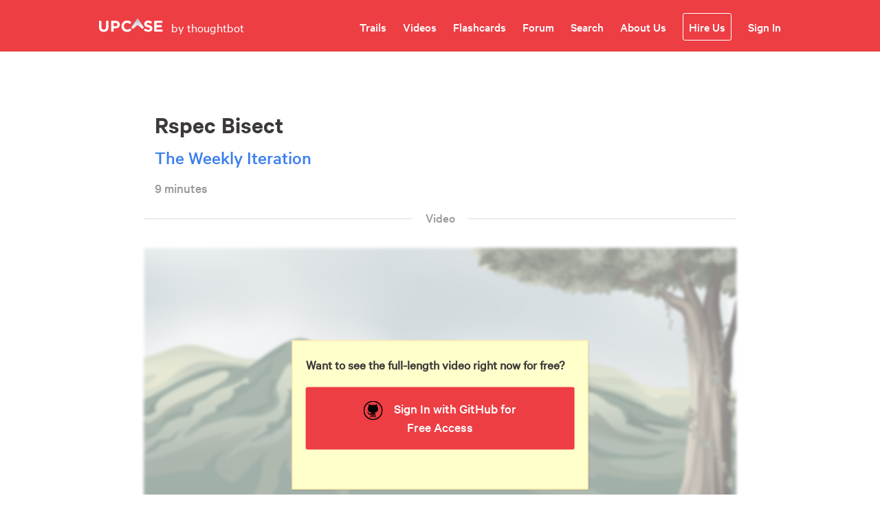

--- FILE ---
content_type: text/html; charset=utf-8
request_url: https://thoughtbot.com/upcase/videos/rspec-bisect
body_size: 22579
content:
<!DOCTYPE html>
<html lang="en">
  <head prefix="og: http://ogp.me/ns#">
    <meta charset="utf-8" />
    <meta name="viewport"
      content="width=device-width, initial-scale=1, shrink-to-fit=no" />
    <meta http-equiv="Description"
      name="Description" content="Explore thoughtbot's video tutorials, exercises, and forum discussions on Rspec Bisect" />
    <meta name="google-site-verification"
      content="pFoYtgbd6tc74KGxv5yWxu2QTH0oKllYLrYbTt35iNM" />
    <meta property="og:image" content="https://thoughtbot.com/upcase/assets/thoughtbot_horizontal_default_red_on_light-c33c6536e6876647c09a5f074fea72e4e176727dacafd50a82f85759d230359b.png" />
<meta property="og:url" content="https://thoughtbot.com/upcase/videos/rspec-bisect" />
<meta property="og:title" content="Upcase : Rspec Bisect | Online Video Tutorial by thoughtbot" />
    <title>
      Rspec Bisect | Online Video Tutorial by thoughtbot
    </title>

      <script type="text/javascript">
    (function() {
       var config = {
         kitId: 'jes4mbj',
         scriptTimeout: 3000
       };
       var h=document.getElementsByTagName("html")[0];h.className+=" wf-loading";var t=setTimeout(function(){h.className=h.className.replace(/(\s|^)wf-loading(\s|$)/g," ");h.className+=" wf-inactive"},config.scriptTimeout);var tk=document.createElement("script"),d=false;tk.src='//use.typekit.net/'+config.kitId+'.js';tk.type="text/javascript";tk.async="true";tk.onload=tk.onreadystatechange=function(){var a=this.readyState;if(d||a&&a!="complete"&&a!="loaded")return;d=true;clearTimeout(t);try{Typekit.load(config)}catch(b){}};var s=document.getElementsByTagName("script")[0];s.parentNode.insertBefore(tk,s)
  })();
  </script>


    <!--[if lt IE 9]>
<script src="//html5shiv.googlecode.com/svn/trunk/html5.js"></script>
<![endif]-->

    <link rel="stylesheet" href="/upcase/assets/application-b20470416369d09ad05f70512279ba696f13ff1989938af8e8b032b0dd4d90da.css" media="all" />
    <link rel="icon" type="image/x-icon" href="/upcase/assets/favicon-d2ad8dc23842af51d332245776d47e43127f7fbd12f9346981aad1a96bd28cb6.ico" />
    <meta name="csrf-param" content="authenticity_token" />
<meta name="csrf-token" content="O72E3wQjkl_xNJfmDpqwFG86SFXmFy2fme-9hWQhZs618bue_j2tdzUhWeyFtaM2FwNMce5qRldvYpShIxzOwA" />
    

  </head>

  <body class="
    videos videos-show
    
    ">
    
    <header class="site-header">
  <nav class="site-nav">
    <div class="site-nav__action">
      <a href="/upcase">
        <svg xmlns="http://www.w3.org/2000/svg" xmlns:xlink="http://www.w3.org/1999/xlink" aria-describedby="upcase-logo-svg" role="img" width="93px" height="20px" viewBox="0 0 93 20" version="1.1">
    <title id="upcase-logo-svg">Upcase</title>
    <defs>
        <linearGradient x1="65.6092084%" y1="3.57810702%" x2="65.6092084%" y2="87.2081144%" id="linearGradient-1">
            <stop stop-color="#B7BDC5" offset="0%"></stop>
            <stop stop-color="#F5F5F5" offset="100%"></stop>
        </linearGradient>
    </defs>
    <g id="Page-1" stroke="none" stroke-width="1" fill="none" fill-rule="evenodd">
        <g id="upcase" transform="translate(0.000000, -1.000000)" fill-rule="nonzero">
            <path d="M80.33,4.72 C80.33,4.59534825 80.3795177,4.47580191 80.4676598,4.38765981 C80.5558019,4.29951771 80.6753482,4.25 80.8,4.25 L91.8,4.25 C92.0595738,4.25 92.27,4.46042617 92.27,4.72 L92.27,6.88 C92.27,7.13957383 92.0595738,7.35 91.8,7.35 L84.27,7.35 C84.0104262,7.35 83.8,7.56042617 83.8,7.82 L83.8,10.09 C83.7999433,10.35124 84.0088167,10.5645575 84.27,10.57 L90.8,10.57 C91.0595738,10.57 91.27,10.7804262 91.27,11.04 L91.27,13.2 C91.27,13.3246518 91.2204823,13.4441981 91.1323402,13.5323402 C91.0441981,13.6204823 90.9246518,13.67 90.8,13.67 L84.27,13.67 C84.0104262,13.67 83.8,13.8804262 83.8,14.14 L83.8,16.52 C83.7973106,16.6463753 83.8456384,16.7685068 83.9340737,16.8588237 C84.022509,16.9491405 84.1435961,17.0000286 84.27,17 L91.93,17 C92.1895738,17 92.4,17.2104262 92.4,17.47 L92.4,19.63 C92.4,19.8895738 92.1895738,20.1 91.93,20.1 L80.8,20.1 C80.5404262,20.1 80.33,19.8895738 80.33,19.63 L80.33,4.72" id="e" fill="#FFFFFF"></path>
            <path d="M65.39,17.3 L67.05,15.73 C67.2295794,15.5507174 67.5204206,15.5507174 67.7,15.73 C68.8419177,16.8009515 70.3781953,17.3480692 71.94,17.24 C73.37,17.24 74.23,16.67 74.23,15.74 C74.23,14.85 73.69,14.4 71.04,13.74 C67.84,12.93 65.78,12.04 65.78,8.89 C65.78,5.92 68.09,4 71.33,4 C73.3078411,3.97027823 75.242912,4.57674068 76.85,5.73 C77.0559272,5.89038627 77.1038353,6.18219003 76.96,6.4 L75.67,8.29 C75.5197711,8.49657043 75.2340842,8.54931263 75.02,8.41 C73.9283611,7.6240154 72.6333754,7.1692081 71.29,7.1 C69.95,7.1 69.29,7.71 69.29,8.48 C69.29,9.48 69.97,9.86 72.71,10.56 C75.92,11.4 77.71,12.56 77.71,15.32 C77.71,18.47 75.31,20.24 71.89,20.24 C69.5090731,20.3624276 67.17297,19.55984 65.37,18 C65.1858729,17.8068509 65.1858729,17.5031491 65.37,17.31" id="s" fill="#FFFFFF"></path>
            <g id="chevron" transform="translate(47.000000, 0.000000)" fill="url(#linearGradient-1)">
                <g id="Clip-7">
                    <path d="M8.57,1.32 C6.82,3.87 1.83,11.2 0.22,13.72 C-0.00105549361,14.0408433 0.0645381597,14.4781343 0.37,14.72 L1.71,15.77 C1.99949024,16.0117798 2.42050976,16.0117798 2.71,15.77 C5.57,13.29 6.16,12.84 7.91,11.23 C8.60795027,10.6072586 9.66204973,10.6072586 10.36,11.23 C12.65,13.23 13.67,14.08 15.59,15.78 C15.877984,16.0258978 16.302016,16.0258978 16.59,15.78 C17.02,15.46 17.59,15.04 17.99,14.72 C18.1451936,14.6096474 18.2495531,14.4415784 18.2796389,14.2535422 C18.3097247,14.0655061 18.2630146,13.8732659 18.15,13.72 C16.54,11.18 11.55,3.87 9.81,1.32 C9.67426815,1.11897897 9.4475543,0.998503366 9.205,0.998503366 C8.9624457,0.998503366 8.73573185,1.11897897 8.6,1.32 L8.57,1.32 Z" id="path-2"></path>
                </g>
            </g>
            <path d="M32.64,12.22 L32.64,12.17 C32.592127,9.97310115 33.4500196,7.8532322 35.0123184,6.30795597 C36.5746173,4.76267974 38.7037575,3.92806229 40.9,4 C43.0056521,3.94238432 45.0602626,4.65332219 46.68,6 C46.8858936,6.15701655 46.9301395,6.44903904 46.78,6.66 L45.36,8.66 C45.2860758,8.76123448 45.1747745,8.82874412 45.0508368,8.84752257 C44.926899,8.86630103 44.8005949,8.83479219 44.7,8.76 C43.6159779,7.85717777 42.2844619,7.30296039 40.88,7.17 C39.6082092,7.19539227 38.4010223,7.73520251 37.5341582,8.6661392 C36.6672941,9.59707589 36.2147911,10.8396283 36.28,12.11 L36.28,12.21 C36.2578748,14.2041821 37.4538349,16.0103242 39.2984265,16.768436 C41.1430182,17.5265478 43.263417,17.0834014 44.65,15.65 C44.8303833,15.4823177 45.1096167,15.4823177 45.29,15.65 L47,17.14 C47.0897807,17.2283493 47.1403411,17.349039 47.1403411,17.475 C47.1403411,17.600961 47.0897807,17.7216507 47,17.81 C45.4215998,19.5736257 43.1222291,20.5169573 40.76,20.37 C38.5895678,20.4056614 36.4978215,19.5577992 34.9647739,18.0209802 C33.4317262,16.4841612 32.589006,14.3903381 32.63,12.22" id="c" fill="#FFFFFF"></path>
            <path d="M17.72,4.72 C17.72,4.59534825 17.7695177,4.47580191 17.8576598,4.38765981 C17.9458019,4.29951771 18.0653482,4.25 18.19,4.25 L24.19,4.25 C27.98,4.25 30.26,6.49 30.26,9.73 C30.26,13.4 27.41,15.3 23.86,15.3 L21.21,15.3 L21.21,19.59 C21.2045575,19.8511833 20.99124,20.0600567 20.73,20.06 L18.19,20.06 C17.9304262,20.06 17.72,19.8495738 17.72,19.59 L17.72,4.72 Z M24,12.24 C24.692942,12.328443 25.3906852,12.1168812 25.917825,11.6584988 C26.4449648,11.2001164 26.751365,10.53851 26.76,9.84 C26.76,8.27 25.67,7.43 23.93,7.43 L21.68,7.43 C21.4188167,7.43544249 21.2099433,7.64875996 21.21,7.91 L21.21,11.81 C21.21,12.0695738 21.4204262,12.28 21.68,12.28 L24,12.24 Z" id="p" fill="#FFFFFF"></path>
            <path d="M0,13.31 L0,4.72 C-2.36691426e-16,4.59534825 0.049517715,4.47580191 0.137659813,4.38765981 C0.225801911,4.29951771 0.34534825,4.25 0.47,4.25 L3,4.25 C3.25957383,4.25 3.47,4.46042617 3.47,4.72 L3.47,13.21 C3.47,15.8 4.76,17.13 6.89,17.13 C9.02,17.13 10.31,15.84 10.31,13.33 L10.31,4.72 C10.31,4.59534825 10.3595177,4.47580191 10.4476598,4.38765981 C10.5358019,4.29951771 10.6553482,4.25 10.78,4.25 L13.32,4.25 C13.4446518,4.25 13.5641981,4.29951771 13.6523402,4.38765981 C13.7404823,4.47580191 13.79,4.59534825 13.79,4.72 L13.79,13.19 C13.79,17.99 11.1,20.35 6.84,20.35 C2.58,20.35 0,18 0,13.31" id="u" fill="#FFFFFF"></path>
        </g>
    </g>
</svg>
</a>      <span class="site-nav__thoughtbot">
        by thoughtbot
      </span>

      <a class="site-nav__menu-trigger js-toggle-menu-trigger">
        Menu
      </a>
    </div>

      <div class="site-nav__menu">
  <ul>
    <li class="practice">
      <a class="site-nav__link" href="/upcase/practice">Trails</a>
    </li>

    <li class="explore">
      <a class="site-nav__link" href="/upcase/the-weekly-iteration">Videos</a>
    </li>

    <li>
      <a class="site-nav__link" href="/upcase/decks">Flashcards</a>
    </li>

    <li class="discuss">
      <a class="site-nav__link" href="https://forum.upcase.com/">Forum</a>
    </li>

    <li>
      <a class="site-nav__link" href="/upcase/search">Search</a>
    </li>

    <li>
      <a class="site-nav__link" href="/upcase/about-us">About Us</a>
    </li>

    <li>
      <a class="site-nav__link site-nav__link_cta" href="https://thoughtbot.com/services/custom-training-learning-course-upcase">Hire Us</a>
    </li>

      <li>
          <a class="site-nav__link" href="/upcase/sign_in?return_to=%2Fupcase%2Fvideos%2Frspec-bisect">Sign In</a>
      </li>

  </ul>
</div>

  </nav>
</header>


    <div class="header-flash">
      
    </div>

    <section class="content ">
        <section class="subject">  <header class="page-header">
    <h1 class="page-header__title">Rspec Bisect</h1>
    <h2 class="parent-collection">
      <a href="/upcase/the-weekly-iteration">The Weekly Iteration</a>
    </h2>
      <h3 class="page-header__time-to-complete">
        9 minutes
      </h3>
  </header>
</section>

      


  <span class="divider">
  <h4 class="text">Video</h4>
</span>

<div class="video-player">
  <div class="access-callout auth-to-access">
  <p>Want to see the full-length video right now for free?</p>

  <form class="button_to" method="post" action="/upcase/auth/github?origin=%2Fupcase%2Fvideos%2Frspec-bisect"><button class="cta-button light-bg" type="submit"><img class="logo" alt="" src="/upcase/assets/github-black-5efe539e5c12c5d5aa95bcceb181bdb13d6e80c7b3e5ab74afcf61466bb6691f.svg" />Sign In with GitHub for Free Access</button><input type="hidden" name="authenticity_token" value="RTviB74TgerJH6y7IM0xkvQSMp2GClYAf92pWzjwDNKtIjMw8rh9Xgu8EM0buj8DT6opRcAI6SmKqLMvW-JBfg" autocomplete="off" /></form>
</div>

  <div class="title-card">
  <div class="title-card__filter">
    <img class="title-card__image" src="https://images.thoughtbot.com/upcase/trail-title-cards/default.png" />
  </div>
</div>

</div>


  <div class="text-box">
    <section class="video-notes">
      <header class="video-notes-header">
        <h3>Notes</h3>
      </header>

      <div class="video-notes-content">
        <h2 id="the-problem">The Problem</h2>

<p>Sometimes you have a test that fails, but not all the time -- an <strong>erratic
test</strong> (one of the four test smells covered in the <a href="https://upcase.com/videos/testing-antipatterns">Testing Antipatterns
episode of TWI</a>). You usually see this on CI, even when tests are all passing
locally.</p>

<p>This is usually caused by one of two things:</p>

<ul>
<li>The test relies on timing (e.g. race conditions).</li>
<li>The test is coupled with another test, and the order in which they run
matters.</li>
</ul>

<p>The latter case, an <strong>order-dependent failure</strong>, is what Rspec&#39;s <code>bisect</code> can help us with.</p>

<h2 id="randomized-ordering-of-tests">Randomized Ordering of Tests</h2>

<p>A number of versions ago, Rspec introduced the idea of running your tests in
random order, to help bring to light any potential failures hidden in your test
suite that can be triggered by a certain ordering of the tests. In all of our
Suspenders applications, we run tests with random ordering on.</p>

<p>However, the randomizer also tells you what &quot;seed&quot; it is using to generate the
ordering, so that if you want to, you can reproduce the exact same ordering by
reusing the same seed:</p>

<pre><code>$ rspec spec --seed 61655
</code></pre>

<p>If we&#39;re able to consistently reproduce the failure with a given seed, then we
know our erratic test is in fact an order-dependent test. Once we can
consistently reproduce it locally, we&#39;re on our way to tracking it down.</p>

<p><strong>Note:</strong> If you&#39;d like to follow along with this episode, you can checkout the
version of [the Upcase codebase][] that has the erratic test with:</p>

<pre><code class="bash">$ git checkout 3144273
</code></pre>

<p>Then, set it up with:</p>

<pre><code class="bash">$ bin/setup
</code></pre>

<p>and, finally, see the erratic test with:</p>

<pre><code class="bash">$ rspec spec               # all tests should pass
$ rspec spec --seed 61655  # one test should fail
</code></pre>

<p>Once you are finished following along with this episode, you can get back to
your most current version of the codebase with:</p>

<pre><code class="bash">$ git checkout master
$ bin/setup
</code></pre>

<p>[the Upcase codebase]: <a href="https://github.com/thoughtbot/upcase">https://github.com/thoughtbot/upcase</a></p>

<h2 id="how-rspec-bisect-can-help">How Rspec Bisect Can Help</h2>

<p>As of Rspec 3.3, we have the <code>bisect</code> flag to help us chase down order-
dependent test failures.</p>

<p>The <code>bisect</code> flag will perform a binary search through the ordering of your
test suite to determine the minimum number of tests, and the ordering of them,
that produces the test failure.</p>

<h2 id="a-binary-what-now">A Binary What Now?</h2>

<p>Have you ever debugged code by commenting out half of it and seeing if the
error still occurs, and if not, then trying the other half? And then half again
of the problematic section? Et cetera? Then you&#39;ve done a binary search.</p>

<p>If you&#39;ve ever done this, you know it can be a time consuming process. With a
large test suite, and a huge number of possible orderings of them, it would
take a long time to find an order-dependent failure manually. Fortunately,
Rspec <code>bisect</code> automates this process for us.</p>

<pre><code>$ rspec spec --bisect --seed 61655
</code></pre>

<p>Now, go grab a coffee.</p>

<h2 id="ultimate-trust-in-your-test-suite">Ultimate Trust in Your Test Suite</h2>

<p>This may seem like overkill, but having an order-dependent failure is subtly
dangerous. You don&#39;t want your client to see a failure once in a while, and
have to hand-wave it away. You want your client, and yourself, to have ultimate
trust in your test suite, so that you can push to production with confidence.</p>

<h2 id="minimal-reproduction-command">Minimal Reproduction Command</h2>

<p>When you get back from your coffee break, if you&#39;re lucky, Rspec will have
narrowed it down for you and told you exactly how to reproduce the failure with
the minimum number of dependencies:</p>

<pre><code>The minimal reproduction command is:
  rspec &#39;./spec/features/user_removes_pending_invitation_spec.rb[1:1]&#39; &#39;.spec/lib/slug_constraint_spec.rb[1:1:1:1]&#39; --seed 61655
</code></pre>

<p>In this case, we only need to run one other test besides the problematic one in
order to cause the failure. With just this one test to examine, it becomes
dramatically easier to spot and understand the problem.</p>

<h2 id="the-happy-ending">The Happy Ending</h2>

<p>We immediately notice a before block in the test that Rspec <code>bisect</code> identified
for us that sets up a store, but doesn&#39;t tear it down afterward:</p>

<pre><code class="ruby"># slug_constraint_spec.rb

describe SlugConstraint do
  before(:each) { RequestStore.clear! }

  describe &quot;#matches?&quot; do
  # ...
</code></pre>

<p>A bit of experimentation reveals that this is, indeed, the issue:</p>

<pre><code class="ruby"># slug_constraint_spec.rb

describe SlugConstraint do
  around do |example|
    RequestStore.clear!
    example.run
    RequestStore.clear!
  end

  describe &quot;#matches?&quot; do
  # ...
</code></pre>

<p>Victory!</p>

      </div>
    </section>
  </div>

  <div id="discourse-comments"></div>
  <script type="text/javascript">
    var discourseUrl = "https://forum.upcase.com/";
    var discourseEmbedUrl = "https://thoughtbot.com/upcase/videos/rspec-bisect";

    (function() {
      var d = document.createElement("script"); d.type = "text/javascript"; d.async = true;
        d.src = discourseUrl + "javascripts/embed.js";
      (document.getElementsByTagName("head")[0] || document.getElementsByTagName("body")[0]).appendChild(d);
    })();
  </script>



    </section>


    

    <script src="/upcase/assets/application-d3010a66cd60e4bbbca085875f04745fb16778e80b38889532d45485538e7a5f.js"></script>




<script>
//<![CDATA[

  WistiaHelper.host = 'https://fast.wistia.com'

//]]>
</script>
    <footer class="site-footer">
  <ul class="site-footer__links">

    <li>
      <a href="https://thoughtbot.com">About thoughtbot</a>
    </li>

    <li>
      <a href="https://github.com/sponsors/thoughtbot">Sponsor</a>
    </li>

    <li>
      <a href="/upcase/privacy">Privacy Policy</a>
    </li>

    <li>
      <a href="/upcase/terms">Terms &amp; Conditions</a>
    </li>

    <li>
      <a href="mailto:support@thoughtbot.com">Contact us</a>
    </li>
  </ul>

  <a href="https://www.thoughtbot.com">
    <svg width="64" height="64" viewBox="0 0 64 64" class="site-footer__logo">
  <g fill="none" fill-rule="evenodd" transform="translate(.05 .773)">
    <circle cx="31.644" cy="31.644" r="31.493" fill="#ed3e44"></circle>
    <path fill="#FFF" d="M24.1237681,34.3627702 L24.1237681,41.5329933 C24.4762051,42.0011343 24.691086,42.454997 24.691086,43.0216231 C24.691086,43.7274042 24.3719164,44.3606819 23.8704479,44.7829451 L23.2456146,44.1586206 C23.5897494,43.8998557 23.8125074,43.4879501 23.8125074,43.0234372 C23.8125074,42.2395351 23.177384,41.6039166 22.3939892,41.6039166 C21.6105944,41.6039166 20.975471,42.2396521 20.975471,43.0236127 C20.975471,43.484205 21.194721,43.8938283 21.5344708,44.1532955 L20.9102807,44.777386 C20.4130802,44.3553568 20.0856669,43.7259413 20.0856669,43.0236127 C20.0856669,42.4563429 20.2615758,41.934366 20.6123757,41.5329936 L20.6123757,30.3984937 C20.6708424,29.969618 21.0021318,29.6228426 21.4289385,29.6228426 L41.8532733,29.6253588 C42.2801384,29.6253588 42.6171576,29.9695595 42.6756243,30.3984937 L42.6756243,41.5385525 C42.9679576,41.9397493 43.2023331,42.4589177 43.2023331,43.0263631 C43.2023331,43.7281649 42.8801233,44.3579901 42.3828644,44.7800778 L41.7555755,44.1561043 C42.0953838,43.8965787 42.3131136,43.4869553 42.3131136,43.0263631 C42.3131136,42.2422854 41.6772302,41.606667 40.8938354,41.606667 C40.110499,41.606667 39.4749079,42.2422269 39.4749079,43.0263631 C39.4749079,43.4907004 39.6974905,43.9026645 40.0415668,44.1617805 L39.4166751,44.7865732 C38.9152066,44.3644856 38.596037,43.7288086 38.596037,43.0230276 C38.596037,42.4564599 38.8230789,42.0011343 39.1642319,41.5329933 L39.1642319,34.4217454 L38.1693374,34.4217454 L38.1693374,49.4765268 L38.7545695,49.8630942 L38.7545695,51.100859 L31.9076262,51.100859 L31.9076262,49.8631527 L32.6681561,49.4913903 L32.6681561,44.838876 L30.6783671,44.838876 L30.6798263,49.4765268 L31.3814262,49.8630942 L31.3814262,51.100859 L24.4749073,51.100859 L24.4749073,49.8630942 L25.1771858,49.4775216 L25.1771858,34.3627702 L24.1237681,34.3627702 Z M32.1127124,17.7268891 C30.6897791,17.7268891 29.4010396,18.2356898 28.6097474,19.0006467 L27.9843099,18.1074655 C28.9731179,17.2177372 30.4555693,16.652169 32.1126538,16.652169 C33.7653492,16.652169 35.2444061,17.2149281 36.2333313,18.1007353 L35.6073671,18.992746 C34.815431,18.232237 33.5309052,17.7268891 32.1127124,17.7268891 Z M32.1800726,15.448054 C30.6303196,15.448054 29.1847964,15.8957565 28.1100762,16.7090535 C27.8558514,16.9011267 27.6310053,17.1080647 27.4375276,17.3264148 L26.8075252,16.4265035 C28.022584,15.1810711 29.9764398,14.3732753 32.1800726,14.3732753 C34.3317953,14.3732753 36.2455626,15.1436163 37.4657714,16.3394209 L36.8389294,17.2347675 C36.6651155,17.0501267 36.4682434,16.8742645 36.2499518,16.709112 C35.1751732,15.8957565 33.7297085,15.448054 32.1800726,15.448054 Z M32.1127124,13.2620367 C29.6481831,13.2620367 27.4699494,14.1616554 26.1787519,15.528816 L25.5569429,14.6406093 C27.0636228,13.1491454 29.4394308,12.1870239 32.1127124,12.187141 C34.7814291,12.187141 37.1541939,13.1462778 38.6610494,14.6338792 L38.0387721,15.5206228 C36.7465212,14.158144 34.5723256,13.2620367 32.1127124,13.2620367 Z M37.1906539,20.1420833 C37.6177562,20.1420833 37.9937678,20.4926958 37.9937678,20.9199737 L37.9937678,27.6904063 C37.9937678,28.1150507 37.6177562,28.4523785 37.1906539,28.4523785 L26.8124997,28.4523785 C26.386919,28.4523785 26.0550339,28.1150507 26.0550339,27.6904063 L26.0550339,20.9199737 C26.0550339,20.4926958 26.386919,20.1420833 26.8124997,20.1420833 L37.1906539,20.1420833 Z M29.3575569,25.1107619 C28.6288844,25.1107619 28.0373319,24.5173952 28.0373319,23.7900102 C28.0373319,23.0590554 28.6288844,22.4673858 29.3575569,22.4673858 C30.0871657,22.4673858 30.6787182,23.0589969 30.6787182,23.7900102 C30.6787182,24.5174537 30.0871657,25.1107619 29.3575569,25.1107619 L29.3575569,25.1107619 Z M34.6623929,25.1107619 C33.9310869,25.1107619 33.3385394,24.5173952 33.3385394,23.7900102 C33.3385394,23.0590554 33.9310869,22.4673858 34.6623929,22.4673858 C35.3921772,22.4673858 35.9837298,23.0589969 35.9837298,23.7900102 C35.9837298,24.5174537 35.3921772,25.1107619 34.6623929,25.1107619 L34.6623929,25.1107619 Z M30.0344948,23.7900102 C30.0344948,24.1622764 29.7321639,24.4656021 29.3576154,24.4656021 C28.9858175,24.4656021 28.6825502,24.1622764 28.6825502,23.7900102 C28.6825502,23.4141742 28.9858175,23.1127797 29.3576154,23.1127797 C29.7321639,23.1127797 30.0344948,23.4141742 30.0344948,23.7900102 L30.0344948,23.7900102 Z M34.6623929,24.4656021 C34.2888978,24.4656021 33.9863913,24.1622764 33.9863913,23.7900102 C33.9863913,23.4141742 34.2888978,23.1127797 34.6623929,23.1127797 C35.0343663,23.1127797 35.3410279,23.4141742 35.3410279,23.7900102 C35.3410279,24.1622764 35.0343663,24.4656021 34.6623929,24.4656021 Z"></path>
  </g>
</svg>
  </a>

  <small class="site-footer__copyright">
    &copy; 2012 - 2026 thoughtbot, inc. Upcase, the
    design of a robot, and thoughtbot are registered trademarks of thoughtbot,
    inc.
  </small>
</footer>

      <script>
  (function(v,i,s,a,t){v[t]=v[t]||function(){(v[t].v=v[t].v||[]).push(arguments)};if(!v._visaSettings){v._visaSettings={}}v._visaSettings[a]={v:'1.0',s:a,a:'1',t:t};var b=i.getElementsByTagName('body')[0];var p=i.createElement('script');p.defer=1;p.async=1;p.src=s+'?s='+a;b.appendChild(p)})(window,document,'//app-worker.visitor-analytics.io/main.js','01437f66-d956-11ed-b589-901b0edac50a','va')
  </script>

  </body>
</html>


--- FILE ---
content_type: text/css
request_url: https://thoughtbot.com/upcase/assets/application-b20470416369d09ad05f70512279ba696f13ff1989938af8e8b032b0dd4d90da.css
body_size: 24819
content:
html{box-sizing:border-box}*,*::after,*::before{box-sizing:inherit}html,body,div,span,applet,object,iframe,h1,h2,h3,h4,h5,h6,p,blockquote,pre,a,abbr,acronym,address,big,cite,code,del,dfn,em,img,ins,kbd,q,s,samp,small,strike,strong,sub,sup,tt,var,b,u,i,center,dl,dt,dd,ol,ul,li,fieldset,form,label,legend,table,caption,tbody,tfoot,thead,tr,th,td,article,aside,canvas,details,embed,figure,figcaption,footer,header,hgroup,menu,nav,output,ruby,section,summary,time,mark,audio,video{border:0;font:inherit;font-size:100%;margin:0;padding:0;vertical-align:baseline}article,aside,details,figcaption,figure,footer,header,hgroup,menu,nav,section{display:block}body{line-height:1}ol,ul{list-style:none}blockquote,q{quotes:none}blockquote::before,blockquote::after,q:before,q:after{content:""}table{border-collapse:collapse;border-spacing:0}.clearfix:after,body.high_voltage-pages section#container section#checkout-form:after,body.high_voltage-pages section#container:after{clear:both;content:"";display:block;font-size:0;height:0;line-height:0;visibility:hidden;width:0}@font-face{font-family:"calibre-medium";src:url(/upcase/assets/calibre-medium-8d11e096ce3e8b29540b9b3faa35dab37ba6df960750079f99c1d1f253f79927.woff) format("woff")}@font-face{font-family:"calibre-regular";src:url(/upcase/assets/calibre-regular-3ee843c0a2212a76d415a9187af8263d895f30bfbc1106e9cf452e8d8d555abe.woff) format("woff")}@font-face{font-family:"calibre-light";src:url(/upcase/assets/calibre-light-fad35dda6fac7cb582107c66233f155e9a15e607e44e3adbbc6b15c687c67dd6.woff) format("woff")}@font-face{font-family:"calibre-semibold";src:url(/upcase/assets/calibre-semibold-f77ebe3d76e09e1632c0dad97b99fba5c28e2334adf09639ffd6019bd7f10fd6.woff2) format("woff2")}@media (max-width: 680px){body{margin-top:4rem}}@keyframes fall{0%{transform:translateY(-200%)}10%{transform:translateY(0%)}90%{transform:translateY(0%)}0%{transform:translateY(-200%)}}body{color:#3d3939;font-family:"calibre-regular", sans-serif;font-size:1.2rem;-webkit-font-smoothing:antialiased;line-height:1}h1,h2,h3,h4,h5,h6{color:#3d3939;font-family:"calibre-medium", sans-serif;font-weight:normal;line-height:1;margin:0}h1{font-size:2rem}h2{font-size:1.45rem}h3{font-size:1.25rem}p{line-height:1.5}p+p{margin:0 0 1rem}a{color:#3c7fef;text-decoration:none;transition:color 150ms}a:active,a:focus,a:hover{color:#2d5fb3}small{font-size:0.95rem}span{line-height:1.3}strong{font-family:"calibre-medium", sans-serif}mark{background:linear-gradient(0, #FFF6EB 50%, rgba(255,255,255,0) 50%);border-bottom:solid 0.25rem #FFF6EB;color:#EE6F05;font-family:"calibre-medium", sans-serif;padding:0 0.125rem}pre code{display:block;margin-bottom:1rem;-webkit-overflow-scrolling:touch;overflow-x:auto;padding:2rem}code{background-color:#f1f0f0;border:1px solid #e7e5e5;border-radius:3px;color:#000;font-family:"monaco", monospace;font-size:0.95rem;line-height:1.5;padding:0.125rem 0.5rem}@media (miin-width: 680px){code{font-size:1.2rem}}code .cursor{background:#bfbfbf}:not(pre) code{background-color:#f1f0f0}.avatar{align-items:center;border-top:solid 1px #0f4db6;display:flex;justify-content:center;padding:2rem}@media (min-width: 680px){.avatar{border:0;padding:0}}.avatar__image{border-radius:6px}.default-list{margin-bottom:2rem}.default-list li{line-height:1.5;list-style-type:disc;margin-left:2rem}.page-header{margin:0 auto;max-width:1024px;padding:2rem 1rem}@media (min-width: 680px){.page-header{padding-top:3.75rem;padding-bottom:0}}.page-header.media-object{display:block}@media (min-width: 680px){.page-header.media-object{display:flex}}.page-header__offset-image{margin-right:2rem}@media (max-width: 680px){.page-header__offset-image{height:10rem;width:10rem;display:block;margin:0 auto 2rem}}.page-header__title{font-family:"calibre-semibold", sans-serif;font-size:1.75rem;margin-bottom:1rem}@media (min-width: 680px){.page-header__title{font-size:2.25rem}}.page-header__title.python{color:#2155d5}.page-header__tagline{line-height:1.5;margin-bottom:1rem;max-width:680px}.page-header__intro{max-width:560px}.page-header__time-to-complete{color:#999;line-height:1.5;margin:1rem 0}.site-footer{background-color:#29292c;color:#b5b5c0;padding:3.75rem}@media (min-width: 680px){.site-footer{padding:5rem 0;text-align:center}}.site-footer__links{font-size:0.95rem;margin:0 auto 2rem}.site-footer__links li{margin-bottom:1rem}@media (min-width: 680px){.site-footer__links li{display:inline-block;margin-right:1rem}}.site-footer__links a{color:#b5b5c0;text-decoration:none}.site-footer__links a:hover{color:#ed3e44}.site-footer__logo{margin:0.5rem auto}.site-footer__copyright{display:block;line-height:1.3;max-width:17.5rem}@media (min-width: 680px){.site-footer__copyright{margin:0 auto}}.site-header{background-color:#ed3e44;min-height:4rem;z-index:20}@media (max-width: 680px){.site-header{position:fixed;top:0;right:0;left:0}}.site-nav{margin:0 auto;max-width:1024px}@media (min-width: 1024px){.site-nav{align-items:center;display:flex;justify-content:space-between;padding-top:0.2rem}}.site-nav::after{position:absolute;top:0;right:0;left:0;background-color:#ed3e44;content:"";height:4rem;z-index:15}.site-nav__action{padding:1.3rem;position:absolute;width:100%;z-index:25}@media (min-width: 1024px){.site-nav__action{padding:1rem;position:relative;width:auto}}.site-nav__thoughtbot{color:#fff;margin-left:0.5rem}.site-nav__menu-trigger{position:absolute;top:0.9rem;right:1rem;background-color:rgba(0,0,0,0.075);border-radius:3px;color:#fff;cursor:pointer;font-weight:bold;padding:0.5rem 1rem;text-decoration:none}@media (min-width: 1024px){.site-nav__menu-trigger{display:none}}.site-nav__menu-trigger:active,.site-nav__menu-trigger:focus,.site-nav__menu-trigger:hover{color:#fff}.site-nav__menu{position:absolute;top:4rem;right:0;left:0;background-color:#ed3e44;box-shadow:0 1rem 2rem #999999;margin-top:-200%;padding:0;transition:margin 250ms ease-in-out;z-index:5}@media (min-width: 1024px){.site-nav__menu{position:relative;top:0;background-color:transparent;box-shadow:none;margin-top:0;padding:0.5rem;padding-left:0;z-index:25}}@media (min-width: 1024px){.site-nav__menu ul{align-items:center;display:flex}}.site-nav__menu li{display:block;font:normal 1.1rem "calibre-medium", sans-serif;-webkit-font-smoothing:antialiased;margin:0}@media (min-width: 1024px){.site-nav__menu li{display:inline-block;padding:0.5rem}}.is-open .site-nav__menu{margin-top:0}.site-nav__link{border-top:solid 1px #bd2329;color:#ffffff;display:block;font-family:"calibre-medium", sans-serif;font-size:1.1rem;margin-left:0;padding:1rem;text-align:center;text-decoration:none}@media (min-width: 1024px){.site-nav__link{border:0;margin-left:0.5rem;padding:0}}.site-nav__link:active,.site-nav__link:focus,.site-nav__link:hover{color:rgba(255,255,255,0.6);cursor:pointer}.site-nav__link_cta{border:1px solid #ffffff;border-radius:3px;padding:0.5rem}.site-nav__button{background-color:#29292c;border-radius:3px;box-shadow:0 0.25rem 0.5rem #bd2329;color:#ffffff;display:block;font-size:1rem;margin:1rem;padding:1rem;position:relative;text-align:center;top:1px;transition-duration:300ms;transition-property:transform, color, background-color, box-shadow;transition-timing-function:cubic-bezier(0.445, 0.05, 0.55, 0.95)}@media (min-width: 1024px){.site-nav__button{padding-top:0.5rem;padding-bottom:0.5rem;margin:0}}.site-nav__button:hover{color:#ffffff;cursor:pointer;transform:translateY(-2px)}.site-nav__button:visited{color:#ffffff}.site-nav__button:active{box-shadow:0;color:#ffffff;transform:translateY(0);transition:none}.table-of-contents{position:fixed;top:4rem;right:0;bottom:0;left:0;background-color:#fff;-webkit-overflow-scrolling:touch;overflow-y:scroll;padding:2rem;transform:translateY(-120%);transition:transform 250ms;z-index:10}@media (min-width: 1024px){.table-of-contents{padding:2rem 1rem}}.table-of-contents.slide-down{transform:translateY(0%)}.table-of-contents__inner-container{margin:1rem auto;max-width:1024px}.table-of-contents__close{position:absolute;top:1rem;right:1rem;cursor:pointer;font-size:2em}@media (min-width: 1024px){.table-of-contents__close{display:none}}.table-of-contents-list{display:flex;flex-wrap:wrap;font-family:"calibre-regular", sans-serif;padding-top:3.75rem}.table-of-contents-list__unit{margin-bottom:3em;padding-left:4em;position:relative;width:calc(100% - 1rem)}@media (min-width: 680px){.table-of-contents-list__unit{width:calc(50% - 1rem)}}@media (min-width: 1024px){.table-of-contents-list__unit{width:calc(33% - 1rem)}}.table-of-contents-list__unit li{display:block;margin-bottom:1rem}.table-of-contents-list__unit li:last-of-type a{font-style:italic;opacity:0.5}.table-of-contents-list__unit a{text-decoration:none}.table-of-contents-list__unit img{position:absolute;top:-0.5em;left:0;height:3em;width:3em}.table-of-contents-list__unit-title a{color:#3d3939}.table-of-contents-toggle::after{content:"▾";display:inline-block;margin-left:6px;position:relative;transition:transform 150ms}.table-of-contents-toggle.is-open{background:rgba(0,0,0,0.12)}@media (min-width: 680px){.table-of-contents-toggle.is-open{border-radius:3px;margin:-0.5rem;margin-left:0;padding:0.5rem}}.table-of-contents-toggle.is-open::after{top:2px;transform:rotate(180deg)}.media-object{align-items:center;display:flex}.media-object--top-down{align-items:flex-start}@media (min-width: 680px){.single-line-form{align-items:center;display:flex}}.single-line-form__input{flex-grow:1;height:3.25rem}.single-line-form__button{align-items:center;display:flex;flex-shrink:0;height:3.25rem;width:100%}@media (min-width: 680px){.single-line-form__button{margin-left:1rem;width:auto}}.u-margin-bottom{margin-bottom:1rem}.u-margin-bottom-medium{margin-bottom:2rem}.u-margin-bottom-large{margin-bottom:3.75rem}.u-margin-right{margin-right:1rem}.u-margin-right-medium{margin-right:2rem}/*!
 *  Font Awesome 4.7.0 by @davegandy - http://fontawesome.io - @fontawesome
 *  License - http://fontawesome.io/license (Font: SIL OFL 1.1, CSS: MIT License)
 */@font-face{font-family:'FontAwesome';src:url(/upcase/assets/fontawesome-webfont-82ff0fe46a6f60e0ab3c4a9891a0ae0a1f7b7e84c625f55358379177a2dcb202.eot);src:url(/upcase/assets/fontawesome-webfont-82ff0fe46a6f60e0ab3c4a9891a0ae0a1f7b7e84c625f55358379177a2dcb202.eot?#iefix) format("embedded-opentype"),url(/upcase/assets/fontawesome-webfont-fa79d127baca4558a0b973f5f514b90fc5ef43314c41095f5cb285ffaa0a4029.woff2) format("woff2"),url(/upcase/assets/fontawesome-webfont-c9a0a23a23a3f6f7165cba218b40483a0b1750d92b49c40842f1d8f566f5f421.woff) format("woff"),url(/upcase/assets/fontawesome-webfont-2794b002e3568f5abce8991e2431ca79e0ce84a08ea1268884b4e097b62762a6.ttf) format("truetype"),url(/upcase/assets/fontawesome-webfont-67c6c8e9ffb0fcd7c7c64eaff12a298abf5b54a54b54f0e6c4c49161dba62d6d.svg#fontawesomeregular) format("svg");font-weight:normal;font-style:normal}.fa{display:inline-block;font:normal normal normal 14px/1 FontAwesome;font-size:inherit;text-rendering:auto;-webkit-font-smoothing:antialiased;-moz-osx-font-smoothing:grayscale}.fa-lg{font-size:1.33333333em;line-height:0.75em;vertical-align:-15%}.fa-2x{font-size:2em}.fa-3x{font-size:3em}.fa-4x{font-size:4em}.fa-5x{font-size:5em}.fa-fw{width:1.28571429em;text-align:center}.fa-ul{padding-left:0;margin-left:2.14285714em;list-style-type:none}.fa-ul>li{position:relative}.fa-li{position:absolute;left:-2.14285714em;width:2.14285714em;top:0.14285714em;text-align:center}.fa-li.fa-lg{left:-1.85714286em}.fa-border{padding:.2em .25em .15em;border:solid 0.08em #eeeeee;border-radius:.1em}.fa-pull-left{float:left}.fa-pull-right{float:right}.fa.fa-pull-left{margin-right:.3em}.fa.fa-pull-right{margin-left:.3em}.pull-right{float:right}.pull-left{float:left}.fa.pull-left{margin-right:.3em}.fa.pull-right{margin-left:.3em}.fa-spin{animation:fa-spin 2s infinite linear}.fa-pulse{animation:fa-spin 1s infinite steps(8)}@keyframes fa-spin{0%{transform:rotate(0deg)}100%{transform:rotate(359deg)}}.fa-rotate-90{-ms-filter:"progid:DXImageTransform.Microsoft.BasicImage(rotation=1)";transform:rotate(90deg)}.fa-rotate-180{-ms-filter:"progid:DXImageTransform.Microsoft.BasicImage(rotation=2)";transform:rotate(180deg)}.fa-rotate-270{-ms-filter:"progid:DXImageTransform.Microsoft.BasicImage(rotation=3)";transform:rotate(270deg)}.fa-flip-horizontal{-ms-filter:"progid:DXImageTransform.Microsoft.BasicImage(rotation=0, mirror=1)";transform:scale(-1, 1)}.fa-flip-vertical{-ms-filter:"progid:DXImageTransform.Microsoft.BasicImage(rotation=2, mirror=1)";transform:scale(1, -1)}:root .fa-rotate-90,:root .fa-rotate-180,:root .fa-rotate-270,:root .fa-flip-horizontal,:root .fa-flip-vertical{filter:none}.fa-stack{position:relative;display:inline-block;width:2em;height:2em;line-height:2em;vertical-align:middle}.fa-stack-1x,.fa-stack-2x{position:absolute;left:0;width:100%;text-align:center}.fa-stack-1x{line-height:inherit}.fa-stack-2x{font-size:2em}.fa-inverse{color:#ffffff}.fa-glass:before{content:"\f000"}.fa-music:before{content:"\f001"}.fa-search:before{content:"\f002"}.fa-envelope-o:before{content:"\f003"}.fa-heart:before{content:"\f004"}.fa-star:before{content:"\f005"}.fa-star-o:before{content:"\f006"}.fa-user:before{content:"\f007"}.fa-film:before{content:"\f008"}.fa-th-large:before{content:"\f009"}.fa-th:before{content:"\f00a"}.fa-th-list:before{content:"\f00b"}.fa-check:before{content:"\f00c"}.fa-remove:before,.fa-close:before,.fa-times:before{content:"\f00d"}.fa-search-plus:before{content:"\f00e"}.fa-search-minus:before{content:"\f010"}.fa-power-off:before{content:"\f011"}.fa-signal:before{content:"\f012"}.fa-gear:before,.fa-cog:before{content:"\f013"}.fa-trash-o:before{content:"\f014"}.fa-home:before{content:"\f015"}.fa-file-o:before{content:"\f016"}.fa-clock-o:before{content:"\f017"}.fa-road:before{content:"\f018"}.fa-download:before{content:"\f019"}.fa-arrow-circle-o-down:before{content:"\f01a"}.fa-arrow-circle-o-up:before{content:"\f01b"}.fa-inbox:before{content:"\f01c"}.fa-play-circle-o:before{content:"\f01d"}.fa-rotate-right:before,.fa-repeat:before{content:"\f01e"}.fa-refresh:before{content:"\f021"}.fa-list-alt:before{content:"\f022"}.fa-lock:before{content:"\f023"}.fa-flag:before{content:"\f024"}.fa-headphones:before{content:"\f025"}.fa-volume-off:before{content:"\f026"}.fa-volume-down:before{content:"\f027"}.fa-volume-up:before{content:"\f028"}.fa-qrcode:before{content:"\f029"}.fa-barcode:before{content:"\f02a"}.fa-tag:before{content:"\f02b"}.fa-tags:before{content:"\f02c"}.fa-book:before{content:"\f02d"}.fa-bookmark:before{content:"\f02e"}.fa-print:before{content:"\f02f"}.fa-camera:before{content:"\f030"}.fa-font:before{content:"\f031"}.fa-bold:before{content:"\f032"}.fa-italic:before{content:"\f033"}.fa-text-height:before{content:"\f034"}.fa-text-width:before{content:"\f035"}.fa-align-left:before{content:"\f036"}.fa-align-center:before{content:"\f037"}.fa-align-right:before{content:"\f038"}.fa-align-justify:before{content:"\f039"}.fa-list:before{content:"\f03a"}.fa-dedent:before,.fa-outdent:before{content:"\f03b"}.fa-indent:before{content:"\f03c"}.fa-video-camera:before{content:"\f03d"}.fa-photo:before,.fa-image:before,.fa-picture-o:before{content:"\f03e"}.fa-pencil:before{content:"\f040"}.fa-map-marker:before{content:"\f041"}.fa-adjust:before{content:"\f042"}.fa-tint:before{content:"\f043"}.fa-edit:before,.fa-pencil-square-o:before{content:"\f044"}.fa-share-square-o:before{content:"\f045"}.fa-check-square-o:before{content:"\f046"}.fa-arrows:before{content:"\f047"}.fa-step-backward:before{content:"\f048"}.fa-fast-backward:before{content:"\f049"}.fa-backward:before{content:"\f04a"}.fa-play:before{content:"\f04b"}.fa-pause:before{content:"\f04c"}.fa-stop:before{content:"\f04d"}.fa-forward:before{content:"\f04e"}.fa-fast-forward:before{content:"\f050"}.fa-step-forward:before{content:"\f051"}.fa-eject:before{content:"\f052"}.fa-chevron-left:before{content:"\f053"}.fa-chevron-right:before{content:"\f054"}.fa-plus-circle:before{content:"\f055"}.fa-minus-circle:before{content:"\f056"}.fa-times-circle:before{content:"\f057"}.fa-check-circle:before{content:"\f058"}.fa-question-circle:before{content:"\f059"}.fa-info-circle:before{content:"\f05a"}.fa-crosshairs:before{content:"\f05b"}.fa-times-circle-o:before{content:"\f05c"}.fa-check-circle-o:before{content:"\f05d"}.fa-ban:before{content:"\f05e"}.fa-arrow-left:before{content:"\f060"}.fa-arrow-right:before{content:"\f061"}.fa-arrow-up:before{content:"\f062"}.fa-arrow-down:before{content:"\f063"}.fa-mail-forward:before,.fa-share:before{content:"\f064"}.fa-expand:before{content:"\f065"}.fa-compress:before{content:"\f066"}.fa-plus:before{content:"\f067"}.fa-minus:before{content:"\f068"}.fa-asterisk:before{content:"\f069"}.fa-exclamation-circle:before{content:"\f06a"}.fa-gift:before{content:"\f06b"}.fa-leaf:before{content:"\f06c"}.fa-fire:before{content:"\f06d"}.fa-eye:before{content:"\f06e"}.fa-eye-slash:before{content:"\f070"}.fa-warning:before,.fa-exclamation-triangle:before{content:"\f071"}.fa-plane:before{content:"\f072"}.fa-calendar:before{content:"\f073"}.fa-random:before{content:"\f074"}.fa-comment:before{content:"\f075"}.fa-magnet:before{content:"\f076"}.fa-chevron-up:before{content:"\f077"}.fa-chevron-down:before{content:"\f078"}.fa-retweet:before{content:"\f079"}.fa-shopping-cart:before{content:"\f07a"}.fa-folder:before{content:"\f07b"}.fa-folder-open:before{content:"\f07c"}.fa-arrows-v:before{content:"\f07d"}.fa-arrows-h:before{content:"\f07e"}.fa-bar-chart-o:before,.fa-bar-chart:before{content:"\f080"}.fa-twitter-square:before{content:"\f081"}.fa-facebook-square:before{content:"\f082"}.fa-camera-retro:before{content:"\f083"}.fa-key:before{content:"\f084"}.fa-gears:before,.fa-cogs:before{content:"\f085"}.fa-comments:before{content:"\f086"}.fa-thumbs-o-up:before{content:"\f087"}.fa-thumbs-o-down:before{content:"\f088"}.fa-star-half:before{content:"\f089"}.fa-heart-o:before{content:"\f08a"}.fa-sign-out:before{content:"\f08b"}.fa-linkedin-square:before{content:"\f08c"}.fa-thumb-tack:before{content:"\f08d"}.fa-external-link:before{content:"\f08e"}.fa-sign-in:before{content:"\f090"}.fa-trophy:before{content:"\f091"}.fa-github-square:before{content:"\f092"}.fa-upload:before{content:"\f093"}.fa-lemon-o:before{content:"\f094"}.fa-phone:before{content:"\f095"}.fa-square-o:before{content:"\f096"}.fa-bookmark-o:before{content:"\f097"}.fa-phone-square:before{content:"\f098"}.fa-twitter:before{content:"\f099"}.fa-facebook-f:before,.fa-facebook:before{content:"\f09a"}.fa-github:before{content:"\f09b"}.fa-unlock:before{content:"\f09c"}.fa-credit-card:before{content:"\f09d"}.fa-feed:before,.fa-rss:before{content:"\f09e"}.fa-hdd-o:before{content:"\f0a0"}.fa-bullhorn:before{content:"\f0a1"}.fa-bell:before{content:"\f0f3"}.fa-certificate:before{content:"\f0a3"}.fa-hand-o-right:before{content:"\f0a4"}.fa-hand-o-left:before{content:"\f0a5"}.fa-hand-o-up:before{content:"\f0a6"}.fa-hand-o-down:before{content:"\f0a7"}.fa-arrow-circle-left:before{content:"\f0a8"}.fa-arrow-circle-right:before{content:"\f0a9"}.fa-arrow-circle-up:before{content:"\f0aa"}.fa-arrow-circle-down:before{content:"\f0ab"}.fa-globe:before{content:"\f0ac"}.fa-wrench:before{content:"\f0ad"}.fa-tasks:before{content:"\f0ae"}.fa-filter:before{content:"\f0b0"}.fa-briefcase:before{content:"\f0b1"}.fa-arrows-alt:before{content:"\f0b2"}.fa-group:before,.fa-users:before{content:"\f0c0"}.fa-chain:before,.fa-link:before{content:"\f0c1"}.fa-cloud:before{content:"\f0c2"}.fa-flask:before{content:"\f0c3"}.fa-cut:before,.fa-scissors:before{content:"\f0c4"}.fa-copy:before,.fa-files-o:before{content:"\f0c5"}.fa-paperclip:before{content:"\f0c6"}.fa-save:before,.fa-floppy-o:before{content:"\f0c7"}.fa-square:before{content:"\f0c8"}.fa-navicon:before,.fa-reorder:before,.fa-bars:before{content:"\f0c9"}.fa-list-ul:before{content:"\f0ca"}.fa-list-ol:before{content:"\f0cb"}.fa-strikethrough:before{content:"\f0cc"}.fa-underline:before{content:"\f0cd"}.fa-table:before{content:"\f0ce"}.fa-magic:before{content:"\f0d0"}.fa-truck:before{content:"\f0d1"}.fa-pinterest:before{content:"\f0d2"}.fa-pinterest-square:before{content:"\f0d3"}.fa-google-plus-square:before{content:"\f0d4"}.fa-google-plus:before{content:"\f0d5"}.fa-money:before{content:"\f0d6"}.fa-caret-down:before{content:"\f0d7"}.fa-caret-up:before{content:"\f0d8"}.fa-caret-left:before{content:"\f0d9"}.fa-caret-right:before{content:"\f0da"}.fa-columns:before{content:"\f0db"}.fa-unsorted:before,.fa-sort:before{content:"\f0dc"}.fa-sort-down:before,.fa-sort-desc:before{content:"\f0dd"}.fa-sort-up:before,.fa-sort-asc:before{content:"\f0de"}.fa-envelope:before{content:"\f0e0"}.fa-linkedin:before{content:"\f0e1"}.fa-rotate-left:before,.fa-undo:before{content:"\f0e2"}.fa-legal:before,.fa-gavel:before{content:"\f0e3"}.fa-dashboard:before,.fa-tachometer:before{content:"\f0e4"}.fa-comment-o:before{content:"\f0e5"}.fa-comments-o:before{content:"\f0e6"}.fa-flash:before,.fa-bolt:before{content:"\f0e7"}.fa-sitemap:before{content:"\f0e8"}.fa-umbrella:before{content:"\f0e9"}.fa-paste:before,.fa-clipboard:before{content:"\f0ea"}.fa-lightbulb-o:before{content:"\f0eb"}.fa-exchange:before{content:"\f0ec"}.fa-cloud-download:before{content:"\f0ed"}.fa-cloud-upload:before{content:"\f0ee"}.fa-user-md:before{content:"\f0f0"}.fa-stethoscope:before{content:"\f0f1"}.fa-suitcase:before{content:"\f0f2"}.fa-bell-o:before{content:"\f0a2"}.fa-coffee:before{content:"\f0f4"}.fa-cutlery:before{content:"\f0f5"}.fa-file-text-o:before{content:"\f0f6"}.fa-building-o:before{content:"\f0f7"}.fa-hospital-o:before{content:"\f0f8"}.fa-ambulance:before{content:"\f0f9"}.fa-medkit:before{content:"\f0fa"}.fa-fighter-jet:before{content:"\f0fb"}.fa-beer:before{content:"\f0fc"}.fa-h-square:before{content:"\f0fd"}.fa-plus-square:before{content:"\f0fe"}.fa-angle-double-left:before{content:"\f100"}.fa-angle-double-right:before{content:"\f101"}.fa-angle-double-up:before{content:"\f102"}.fa-angle-double-down:before{content:"\f103"}.fa-angle-left:before{content:"\f104"}.fa-angle-right:before{content:"\f105"}.fa-angle-up:before{content:"\f106"}.fa-angle-down:before{content:"\f107"}.fa-desktop:before{content:"\f108"}.fa-laptop:before{content:"\f109"}.fa-tablet:before{content:"\f10a"}.fa-mobile-phone:before,.fa-mobile:before{content:"\f10b"}.fa-circle-o:before{content:"\f10c"}.fa-quote-left:before{content:"\f10d"}.fa-quote-right:before{content:"\f10e"}.fa-spinner:before{content:"\f110"}.fa-circle:before{content:"\f111"}.fa-mail-reply:before,.fa-reply:before{content:"\f112"}.fa-github-alt:before{content:"\f113"}.fa-folder-o:before{content:"\f114"}.fa-folder-open-o:before{content:"\f115"}.fa-smile-o:before{content:"\f118"}.fa-frown-o:before{content:"\f119"}.fa-meh-o:before{content:"\f11a"}.fa-gamepad:before{content:"\f11b"}.fa-keyboard-o:before{content:"\f11c"}.fa-flag-o:before{content:"\f11d"}.fa-flag-checkered:before{content:"\f11e"}.fa-terminal:before{content:"\f120"}.fa-code:before{content:"\f121"}.fa-mail-reply-all:before,.fa-reply-all:before{content:"\f122"}.fa-star-half-empty:before,.fa-star-half-full:before,.fa-star-half-o:before{content:"\f123"}.fa-location-arrow:before{content:"\f124"}.fa-crop:before{content:"\f125"}.fa-code-fork:before{content:"\f126"}.fa-unlink:before,.fa-chain-broken:before{content:"\f127"}.fa-question:before{content:"\f128"}.fa-info:before{content:"\f129"}.fa-exclamation:before{content:"\f12a"}.fa-superscript:before{content:"\f12b"}.fa-subscript:before{content:"\f12c"}.fa-eraser:before{content:"\f12d"}.fa-puzzle-piece:before{content:"\f12e"}.fa-microphone:before{content:"\f130"}.fa-microphone-slash:before{content:"\f131"}.fa-shield:before{content:"\f132"}.fa-calendar-o:before{content:"\f133"}.fa-fire-extinguisher:before{content:"\f134"}.fa-rocket:before{content:"\f135"}.fa-maxcdn:before{content:"\f136"}.fa-chevron-circle-left:before{content:"\f137"}.fa-chevron-circle-right:before{content:"\f138"}.fa-chevron-circle-up:before{content:"\f139"}.fa-chevron-circle-down:before{content:"\f13a"}.fa-html5:before{content:"\f13b"}.fa-css3:before{content:"\f13c"}.fa-anchor:before{content:"\f13d"}.fa-unlock-alt:before{content:"\f13e"}.fa-bullseye:before{content:"\f140"}.fa-ellipsis-h:before{content:"\f141"}.fa-ellipsis-v:before{content:"\f142"}.fa-rss-square:before{content:"\f143"}.fa-play-circle:before{content:"\f144"}.fa-ticket:before{content:"\f145"}.fa-minus-square:before{content:"\f146"}.fa-minus-square-o:before{content:"\f147"}.fa-level-up:before{content:"\f148"}.fa-level-down:before{content:"\f149"}.fa-check-square:before{content:"\f14a"}.fa-pencil-square:before{content:"\f14b"}.fa-external-link-square:before{content:"\f14c"}.fa-share-square:before{content:"\f14d"}.fa-compass:before{content:"\f14e"}.fa-toggle-down:before,.fa-caret-square-o-down:before{content:"\f150"}.fa-toggle-up:before,.fa-caret-square-o-up:before{content:"\f151"}.fa-toggle-right:before,.fa-caret-square-o-right:before{content:"\f152"}.fa-euro:before,.fa-eur:before{content:"\f153"}.fa-gbp:before{content:"\f154"}.fa-dollar:before,.fa-usd:before{content:"\f155"}.fa-rupee:before,.fa-inr:before{content:"\f156"}.fa-cny:before,.fa-rmb:before,.fa-yen:before,.fa-jpy:before{content:"\f157"}.fa-ruble:before,.fa-rouble:before,.fa-rub:before{content:"\f158"}.fa-won:before,.fa-krw:before{content:"\f159"}.fa-bitcoin:before,.fa-btc:before{content:"\f15a"}.fa-file:before{content:"\f15b"}.fa-file-text:before{content:"\f15c"}.fa-sort-alpha-asc:before{content:"\f15d"}.fa-sort-alpha-desc:before{content:"\f15e"}.fa-sort-amount-asc:before{content:"\f160"}.fa-sort-amount-desc:before{content:"\f161"}.fa-sort-numeric-asc:before{content:"\f162"}.fa-sort-numeric-desc:before{content:"\f163"}.fa-thumbs-up:before{content:"\f164"}.fa-thumbs-down:before{content:"\f165"}.fa-youtube-square:before{content:"\f166"}.fa-youtube:before{content:"\f167"}.fa-xing:before{content:"\f168"}.fa-xing-square:before{content:"\f169"}.fa-youtube-play:before{content:"\f16a"}.fa-dropbox:before{content:"\f16b"}.fa-stack-overflow:before{content:"\f16c"}.fa-instagram:before{content:"\f16d"}.fa-flickr:before{content:"\f16e"}.fa-adn:before{content:"\f170"}.fa-bitbucket:before{content:"\f171"}.fa-bitbucket-square:before{content:"\f172"}.fa-tumblr:before{content:"\f173"}.fa-tumblr-square:before{content:"\f174"}.fa-long-arrow-down:before{content:"\f175"}.fa-long-arrow-up:before{content:"\f176"}.fa-long-arrow-left:before{content:"\f177"}.fa-long-arrow-right:before{content:"\f178"}.fa-apple:before{content:"\f179"}.fa-windows:before{content:"\f17a"}.fa-android:before{content:"\f17b"}.fa-linux:before{content:"\f17c"}.fa-dribbble:before{content:"\f17d"}.fa-skype:before{content:"\f17e"}.fa-foursquare:before{content:"\f180"}.fa-trello:before{content:"\f181"}.fa-female:before{content:"\f182"}.fa-male:before{content:"\f183"}.fa-gittip:before,.fa-gratipay:before{content:"\f184"}.fa-sun-o:before{content:"\f185"}.fa-moon-o:before{content:"\f186"}.fa-archive:before{content:"\f187"}.fa-bug:before{content:"\f188"}.fa-vk:before{content:"\f189"}.fa-weibo:before{content:"\f18a"}.fa-renren:before{content:"\f18b"}.fa-pagelines:before{content:"\f18c"}.fa-stack-exchange:before{content:"\f18d"}.fa-arrow-circle-o-right:before{content:"\f18e"}.fa-arrow-circle-o-left:before{content:"\f190"}.fa-toggle-left:before,.fa-caret-square-o-left:before{content:"\f191"}.fa-dot-circle-o:before{content:"\f192"}.fa-wheelchair:before{content:"\f193"}.fa-vimeo-square:before{content:"\f194"}.fa-turkish-lira:before,.fa-try:before{content:"\f195"}.fa-plus-square-o:before{content:"\f196"}.fa-space-shuttle:before{content:"\f197"}.fa-slack:before{content:"\f198"}.fa-envelope-square:before{content:"\f199"}.fa-wordpress:before{content:"\f19a"}.fa-openid:before{content:"\f19b"}.fa-institution:before,.fa-bank:before,.fa-university:before{content:"\f19c"}.fa-mortar-board:before,.fa-graduation-cap:before{content:"\f19d"}.fa-yahoo:before{content:"\f19e"}.fa-google:before{content:"\f1a0"}.fa-reddit:before{content:"\f1a1"}.fa-reddit-square:before{content:"\f1a2"}.fa-stumbleupon-circle:before{content:"\f1a3"}.fa-stumbleupon:before{content:"\f1a4"}.fa-delicious:before{content:"\f1a5"}.fa-digg:before{content:"\f1a6"}.fa-pied-piper-pp:before{content:"\f1a7"}.fa-pied-piper-alt:before{content:"\f1a8"}.fa-drupal:before{content:"\f1a9"}.fa-joomla:before{content:"\f1aa"}.fa-language:before{content:"\f1ab"}.fa-fax:before{content:"\f1ac"}.fa-building:before{content:"\f1ad"}.fa-child:before{content:"\f1ae"}.fa-paw:before{content:"\f1b0"}.fa-spoon:before{content:"\f1b1"}.fa-cube:before{content:"\f1b2"}.fa-cubes:before{content:"\f1b3"}.fa-behance:before{content:"\f1b4"}.fa-behance-square:before{content:"\f1b5"}.fa-steam:before{content:"\f1b6"}.fa-steam-square:before{content:"\f1b7"}.fa-recycle:before{content:"\f1b8"}.fa-automobile:before,.fa-car:before{content:"\f1b9"}.fa-cab:before,.fa-taxi:before{content:"\f1ba"}.fa-tree:before{content:"\f1bb"}.fa-spotify:before{content:"\f1bc"}.fa-deviantart:before{content:"\f1bd"}.fa-soundcloud:before{content:"\f1be"}.fa-database:before{content:"\f1c0"}.fa-file-pdf-o:before{content:"\f1c1"}.fa-file-word-o:before{content:"\f1c2"}.fa-file-excel-o:before{content:"\f1c3"}.fa-file-powerpoint-o:before{content:"\f1c4"}.fa-file-photo-o:before,.fa-file-picture-o:before,.fa-file-image-o:before{content:"\f1c5"}.fa-file-zip-o:before,.fa-file-archive-o:before{content:"\f1c6"}.fa-file-sound-o:before,.fa-file-audio-o:before{content:"\f1c7"}.fa-file-movie-o:before,.fa-file-video-o:before{content:"\f1c8"}.fa-file-code-o:before{content:"\f1c9"}.fa-vine:before{content:"\f1ca"}.fa-codepen:before{content:"\f1cb"}.fa-jsfiddle:before{content:"\f1cc"}.fa-life-bouy:before,.fa-life-buoy:before,.fa-life-saver:before,.fa-support:before,.fa-life-ring:before{content:"\f1cd"}.fa-circle-o-notch:before{content:"\f1ce"}.fa-ra:before,.fa-resistance:before,.fa-rebel:before{content:"\f1d0"}.fa-ge:before,.fa-empire:before{content:"\f1d1"}.fa-git-square:before{content:"\f1d2"}.fa-git:before{content:"\f1d3"}.fa-y-combinator-square:before,.fa-yc-square:before,.fa-hacker-news:before{content:"\f1d4"}.fa-tencent-weibo:before{content:"\f1d5"}.fa-qq:before{content:"\f1d6"}.fa-wechat:before,.fa-weixin:before{content:"\f1d7"}.fa-send:before,.fa-paper-plane:before{content:"\f1d8"}.fa-send-o:before,.fa-paper-plane-o:before{content:"\f1d9"}.fa-history:before{content:"\f1da"}.fa-circle-thin:before{content:"\f1db"}.fa-header:before{content:"\f1dc"}.fa-paragraph:before{content:"\f1dd"}.fa-sliders:before{content:"\f1de"}.fa-share-alt:before{content:"\f1e0"}.fa-share-alt-square:before{content:"\f1e1"}.fa-bomb:before{content:"\f1e2"}.fa-soccer-ball-o:before,.fa-futbol-o:before{content:"\f1e3"}.fa-tty:before{content:"\f1e4"}.fa-binoculars:before{content:"\f1e5"}.fa-plug:before{content:"\f1e6"}.fa-slideshare:before{content:"\f1e7"}.fa-twitch:before{content:"\f1e8"}.fa-yelp:before{content:"\f1e9"}.fa-newspaper-o:before{content:"\f1ea"}.fa-wifi:before{content:"\f1eb"}.fa-calculator:before{content:"\f1ec"}.fa-paypal:before{content:"\f1ed"}.fa-google-wallet:before{content:"\f1ee"}.fa-cc-visa:before{content:"\f1f0"}.fa-cc-mastercard:before{content:"\f1f1"}.fa-cc-discover:before{content:"\f1f2"}.fa-cc-amex:before{content:"\f1f3"}.fa-cc-paypal:before{content:"\f1f4"}.fa-cc-stripe:before{content:"\f1f5"}.fa-bell-slash:before{content:"\f1f6"}.fa-bell-slash-o:before{content:"\f1f7"}.fa-trash:before{content:"\f1f8"}.fa-copyright:before{content:"\f1f9"}.fa-at:before{content:"\f1fa"}.fa-eyedropper:before{content:"\f1fb"}.fa-paint-brush:before{content:"\f1fc"}.fa-birthday-cake:before{content:"\f1fd"}.fa-area-chart:before{content:"\f1fe"}.fa-pie-chart:before{content:"\f200"}.fa-line-chart:before{content:"\f201"}.fa-lastfm:before{content:"\f202"}.fa-lastfm-square:before{content:"\f203"}.fa-toggle-off:before{content:"\f204"}.fa-toggle-on:before{content:"\f205"}.fa-bicycle:before{content:"\f206"}.fa-bus:before{content:"\f207"}.fa-ioxhost:before{content:"\f208"}.fa-angellist:before{content:"\f209"}.fa-cc:before{content:"\f20a"}.fa-shekel:before,.fa-sheqel:before,.fa-ils:before{content:"\f20b"}.fa-meanpath:before{content:"\f20c"}.fa-buysellads:before{content:"\f20d"}.fa-connectdevelop:before{content:"\f20e"}.fa-dashcube:before{content:"\f210"}.fa-forumbee:before{content:"\f211"}.fa-leanpub:before{content:"\f212"}.fa-sellsy:before{content:"\f213"}.fa-shirtsinbulk:before{content:"\f214"}.fa-simplybuilt:before{content:"\f215"}.fa-skyatlas:before{content:"\f216"}.fa-cart-plus:before{content:"\f217"}.fa-cart-arrow-down:before{content:"\f218"}.fa-diamond:before{content:"\f219"}.fa-ship:before{content:"\f21a"}.fa-user-secret:before{content:"\f21b"}.fa-motorcycle:before{content:"\f21c"}.fa-street-view:before{content:"\f21d"}.fa-heartbeat:before{content:"\f21e"}.fa-venus:before{content:"\f221"}.fa-mars:before{content:"\f222"}.fa-mercury:before{content:"\f223"}.fa-intersex:before,.fa-transgender:before{content:"\f224"}.fa-transgender-alt:before{content:"\f225"}.fa-venus-double:before{content:"\f226"}.fa-mars-double:before{content:"\f227"}.fa-venus-mars:before{content:"\f228"}.fa-mars-stroke:before{content:"\f229"}.fa-mars-stroke-v:before{content:"\f22a"}.fa-mars-stroke-h:before{content:"\f22b"}.fa-neuter:before{content:"\f22c"}.fa-genderless:before{content:"\f22d"}.fa-facebook-official:before{content:"\f230"}.fa-pinterest-p:before{content:"\f231"}.fa-whatsapp:before{content:"\f232"}.fa-server:before{content:"\f233"}.fa-user-plus:before{content:"\f234"}.fa-user-times:before{content:"\f235"}.fa-hotel:before,.fa-bed:before{content:"\f236"}.fa-viacoin:before{content:"\f237"}.fa-train:before{content:"\f238"}.fa-subway:before{content:"\f239"}.fa-medium:before{content:"\f23a"}.fa-yc:before,.fa-y-combinator:before{content:"\f23b"}.fa-optin-monster:before{content:"\f23c"}.fa-opencart:before{content:"\f23d"}.fa-expeditedssl:before{content:"\f23e"}.fa-battery-4:before,.fa-battery:before,.fa-battery-full:before{content:"\f240"}.fa-battery-3:before,.fa-battery-three-quarters:before{content:"\f241"}.fa-battery-2:before,.fa-battery-half:before{content:"\f242"}.fa-battery-1:before,.fa-battery-quarter:before{content:"\f243"}.fa-battery-0:before,.fa-battery-empty:before{content:"\f244"}.fa-mouse-pointer:before{content:"\f245"}.fa-i-cursor:before{content:"\f246"}.fa-object-group:before{content:"\f247"}.fa-object-ungroup:before{content:"\f248"}.fa-sticky-note:before{content:"\f249"}.fa-sticky-note-o:before{content:"\f24a"}.fa-cc-jcb:before{content:"\f24b"}.fa-cc-diners-club:before{content:"\f24c"}.fa-clone:before{content:"\f24d"}.fa-balance-scale:before{content:"\f24e"}.fa-hourglass-o:before{content:"\f250"}.fa-hourglass-1:before,.fa-hourglass-start:before{content:"\f251"}.fa-hourglass-2:before,.fa-hourglass-half:before{content:"\f252"}.fa-hourglass-3:before,.fa-hourglass-end:before{content:"\f253"}.fa-hourglass:before{content:"\f254"}.fa-hand-grab-o:before,.fa-hand-rock-o:before{content:"\f255"}.fa-hand-stop-o:before,.fa-hand-paper-o:before{content:"\f256"}.fa-hand-scissors-o:before{content:"\f257"}.fa-hand-lizard-o:before{content:"\f258"}.fa-hand-spock-o:before{content:"\f259"}.fa-hand-pointer-o:before{content:"\f25a"}.fa-hand-peace-o:before{content:"\f25b"}.fa-trademark:before{content:"\f25c"}.fa-registered:before{content:"\f25d"}.fa-creative-commons:before{content:"\f25e"}.fa-gg:before{content:"\f260"}.fa-gg-circle:before{content:"\f261"}.fa-tripadvisor:before{content:"\f262"}.fa-odnoklassniki:before{content:"\f263"}.fa-odnoklassniki-square:before{content:"\f264"}.fa-get-pocket:before{content:"\f265"}.fa-wikipedia-w:before{content:"\f266"}.fa-safari:before{content:"\f267"}.fa-chrome:before{content:"\f268"}.fa-firefox:before{content:"\f269"}.fa-opera:before{content:"\f26a"}.fa-internet-explorer:before{content:"\f26b"}.fa-tv:before,.fa-television:before{content:"\f26c"}.fa-contao:before{content:"\f26d"}.fa-500px:before{content:"\f26e"}.fa-amazon:before{content:"\f270"}.fa-calendar-plus-o:before{content:"\f271"}.fa-calendar-minus-o:before{content:"\f272"}.fa-calendar-times-o:before{content:"\f273"}.fa-calendar-check-o:before{content:"\f274"}.fa-industry:before{content:"\f275"}.fa-map-pin:before{content:"\f276"}.fa-map-signs:before{content:"\f277"}.fa-map-o:before{content:"\f278"}.fa-map:before{content:"\f279"}.fa-commenting:before{content:"\f27a"}.fa-commenting-o:before{content:"\f27b"}.fa-houzz:before{content:"\f27c"}.fa-vimeo:before{content:"\f27d"}.fa-black-tie:before{content:"\f27e"}.fa-fonticons:before{content:"\f280"}.fa-reddit-alien:before{content:"\f281"}.fa-edge:before{content:"\f282"}.fa-credit-card-alt:before{content:"\f283"}.fa-codiepie:before{content:"\f284"}.fa-modx:before{content:"\f285"}.fa-fort-awesome:before{content:"\f286"}.fa-usb:before{content:"\f287"}.fa-product-hunt:before{content:"\f288"}.fa-mixcloud:before{content:"\f289"}.fa-scribd:before{content:"\f28a"}.fa-pause-circle:before{content:"\f28b"}.fa-pause-circle-o:before{content:"\f28c"}.fa-stop-circle:before{content:"\f28d"}.fa-stop-circle-o:before{content:"\f28e"}.fa-shopping-bag:before{content:"\f290"}.fa-shopping-basket:before{content:"\f291"}.fa-hashtag:before{content:"\f292"}.fa-bluetooth:before{content:"\f293"}.fa-bluetooth-b:before{content:"\f294"}.fa-percent:before{content:"\f295"}.fa-gitlab:before{content:"\f296"}.fa-wpbeginner:before{content:"\f297"}.fa-wpforms:before{content:"\f298"}.fa-envira:before{content:"\f299"}.fa-universal-access:before{content:"\f29a"}.fa-wheelchair-alt:before{content:"\f29b"}.fa-question-circle-o:before{content:"\f29c"}.fa-blind:before{content:"\f29d"}.fa-audio-description:before{content:"\f29e"}.fa-volume-control-phone:before{content:"\f2a0"}.fa-braille:before{content:"\f2a1"}.fa-assistive-listening-systems:before{content:"\f2a2"}.fa-asl-interpreting:before,.fa-american-sign-language-interpreting:before{content:"\f2a3"}.fa-deafness:before,.fa-hard-of-hearing:before,.fa-deaf:before{content:"\f2a4"}.fa-glide:before{content:"\f2a5"}.fa-glide-g:before{content:"\f2a6"}.fa-signing:before,.fa-sign-language:before{content:"\f2a7"}.fa-low-vision:before{content:"\f2a8"}.fa-viadeo:before{content:"\f2a9"}.fa-viadeo-square:before{content:"\f2aa"}.fa-snapchat:before{content:"\f2ab"}.fa-snapchat-ghost:before{content:"\f2ac"}.fa-snapchat-square:before{content:"\f2ad"}.fa-pied-piper:before{content:"\f2ae"}.fa-first-order:before{content:"\f2b0"}.fa-yoast:before{content:"\f2b1"}.fa-themeisle:before{content:"\f2b2"}.fa-google-plus-circle:before,.fa-google-plus-official:before{content:"\f2b3"}.fa-fa:before,.fa-font-awesome:before{content:"\f2b4"}.fa-handshake-o:before{content:"\f2b5"}.fa-envelope-open:before{content:"\f2b6"}.fa-envelope-open-o:before{content:"\f2b7"}.fa-linode:before{content:"\f2b8"}.fa-address-book:before{content:"\f2b9"}.fa-address-book-o:before{content:"\f2ba"}.fa-vcard:before,.fa-address-card:before{content:"\f2bb"}.fa-vcard-o:before,.fa-address-card-o:before{content:"\f2bc"}.fa-user-circle:before{content:"\f2bd"}.fa-user-circle-o:before{content:"\f2be"}.fa-user-o:before{content:"\f2c0"}.fa-id-badge:before{content:"\f2c1"}.fa-drivers-license:before,.fa-id-card:before{content:"\f2c2"}.fa-drivers-license-o:before,.fa-id-card-o:before{content:"\f2c3"}.fa-quora:before{content:"\f2c4"}.fa-free-code-camp:before{content:"\f2c5"}.fa-telegram:before{content:"\f2c6"}.fa-thermometer-4:before,.fa-thermometer:before,.fa-thermometer-full:before{content:"\f2c7"}.fa-thermometer-3:before,.fa-thermometer-three-quarters:before{content:"\f2c8"}.fa-thermometer-2:before,.fa-thermometer-half:before{content:"\f2c9"}.fa-thermometer-1:before,.fa-thermometer-quarter:before{content:"\f2ca"}.fa-thermometer-0:before,.fa-thermometer-empty:before{content:"\f2cb"}.fa-shower:before{content:"\f2cc"}.fa-bathtub:before,.fa-s15:before,.fa-bath:before{content:"\f2cd"}.fa-podcast:before{content:"\f2ce"}.fa-window-maximize:before{content:"\f2d0"}.fa-window-minimize:before{content:"\f2d1"}.fa-window-restore:before{content:"\f2d2"}.fa-times-rectangle:before,.fa-window-close:before{content:"\f2d3"}.fa-times-rectangle-o:before,.fa-window-close-o:before{content:"\f2d4"}.fa-bandcamp:before{content:"\f2d5"}.fa-grav:before{content:"\f2d6"}.fa-etsy:before{content:"\f2d7"}.fa-imdb:before{content:"\f2d8"}.fa-ravelry:before{content:"\f2d9"}.fa-eercast:before{content:"\f2da"}.fa-microchip:before{content:"\f2db"}.fa-snowflake-o:before{content:"\f2dc"}.fa-superpowers:before{content:"\f2dd"}.fa-wpexplorer:before{content:"\f2de"}.fa-meetup:before{content:"\f2e0"}.sr-only{position:absolute;width:1px;height:1px;padding:0;margin:-1px;overflow:hidden;clip:rect(0, 0, 0, 0);border:0}.sr-only-focusable:active,.sr-only-focusable:focus{position:static;width:auto;height:auto;margin:0;overflow:visible;clip:auto}.trails-progress .complete li.step:last-of-type{background:url(/upcase/assets/check-36ab231eebad926e77454a500a85cdd86ab87c30f6643a07327c80ae8e28999c.svg) #ddddcb center center no-repeat;background-size:0.9rem;border-color:transparent;color:#fff;text-align:center}.to-flashcard::before,.flashcard,.deck{background-color:#fff;border:2px solid #eaeaea;border-radius:5px}.flashcard,.deck{margin-bottom:2em;padding:1em 0.5em;position:relative}@media screen and (min-width: 800px){.flashcard,.deck{padding:1em}}ul.selling-point-body{list-style-type:disc;padding-left:1em}ul,ol{list-style-type:none;margin:0;padding:0}ul .list-title{font-size:1.375em;font-weight:700;margin-bottom:0.5em}ul .number{font-weight:700}form{margin:0 0 2em 0}form ul,form ol{margin:0;padding:0}form .errors,form .errors li{color:#ad141e;font-size:18px;font-style:bold;margin-top:20px}form li{list-style-type:none}form fieldset legend{color:#555;font-weight:600;padding:24px 0 12px 0}form fieldset label{color:#555;display:block;font-size:0.95rem;font-weight:normal}form fieldset input[type="text"],form fieldset input[type="password"],form fieldset input[type="tel"],form fieldset textarea,form fieldset input[type="email"],form fieldset input[type="select"]{background-color:#FFF;border:1px solid #cec8bd;border-radius:4px;box-shadow:none;box-sizing:border-box;font-family:"proxima-nova-1", "proxima-nova-2", "museo-sans-1", "museo-sans-2", helvetica neue, sans-serif;font-size:1rem;margin:0.25em 0;padding:0.75rem 1em;width:100%}form fieldset input[type="text"]:focus,form fieldset input[type="password"]:focus,form fieldset input[type="tel"]:focus,form fieldset textarea:focus,form fieldset input[type="email"]:focus,form fieldset input[type="select"]:focus{border:1px solid #2387e0;outline:none;outline-color:none}form fieldset ol.actions{margin-top:2em}form fieldset ol li{margin:0 0 0 0}form fieldset ol li p.inline-hints{font-style:italic}form fieldset ol li p.inline-errors{color:#2387e0;font-size:16px}form fieldset ol li.error p.inline-errors{color:#ad141e}form fieldset ol li.error p.inline-hints{color:#2387e0}form fieldset ol li.error input[type=text],form fieldset ol li.error input[type=email],form fieldset ol li.error input[type=password],form fieldset ol li.error input[type=tel],form fieldset ol li.error textarea{background:#f8bcba}form fieldset ol li.commit{margin-top:24px}.u-overflow-hidden{overflow:hidden}.next-up-exercise .dot:before,.in-progress-exercise .dot:before{animation:radiate 2s cubic-bezier(0.39, 0.575, 0.565, 1) 0s forwards;animation-iteration-count:infinite;opacity:1}@keyframes radiate{from{opacity:0.7;transform:scale(0.8)}to{opacity:0;transform:scale(2.2)}}@keyframes reveal-answer{from{opacity:0;transform:translate3d(0, -1em, 0)}to{opacity:1;transform:translate3d(0, 0, 0)}}aside{float:left;display:block;margin-right:2.3576515979%;width:23.2317613015%;box-shadow:none;display:inline-block;font-size:0.96rem;margin-bottom:1em;position:relative}aside:last-child{margin-right:0}aside .cta-button{margin-bottom:2em}aside hgroup{margin-left:48px}aside hgroup h5,aside hgroup h4{font-style:normal}aside hgroup h5{background-color:transparent;display:block;margin-top:18px;padding:0;position:relative}aside h3{margin:40px 0 10px}aside h3:first-child,aside h3:only-child{margin-top:0}aside,aside p{line-height:1.5;margin-bottom:1em}aside>div ol,aside>div ul{list-style-type:none}aside ul,aside ol{margin:0 0 2em;padding:0}aside li{list-style-type:none;margin:1rem 0 0}aside dt p{font-weight:bold}@media screen and (max-device-width: 620px),screen and (max-width: 620px){.content aside{padding:0}aside{float:left;display:block;margin-right:2.3576515979%;width:100%;margin-top:3em}aside:last-child{margin-right:0}}#auth-form-container{padding:1.5em 1em 3em}#auth-form-container .github-signin,#auth-form-container .thoughtbot-signin form,#auth-form-container .signup-forgot{margin:auto;max-width:400px}#auth-form-container .secondary-button{display:block;margin:0 auto 2em;max-width:400px}#auth-form-container .github-logo{max-height:1.1em;vertical-align:text-bottom}#auth-form-container .divider{margin:auto;max-width:400px}#auth-form-container .thoughtbot-signin{padding:2rem 0}#auth-form-container .thoughtbot-signin form{margin-bottom:1rem}#auth-form-container .authentication-message{margin-bottom:1em;text-align:center}#auth-form-container li{margin:0 0 .5em}#auth-form-container input{margin:0.25em 0}#auth-form-container input[type="submit"]{font-size:1rem;letter-spacing:1px;margin-top:1rem;width:100%}#auth-form-container .signup-forgot>li{display:inline;margin-right:0.5rem}#auth-form-container .signup-forgot>li a{text-decoration:none}.confirmation{padding:6rem 2rem;text-align:center}body.high_voltage-pages section#container section#checkout-form form{float:left;width:48.821174201%}body.high_voltage-pages section#container section#checkout-form h1{font:400 32px "proxima-nova-1", "proxima-nova-2", "museo-sans-1", "museo-sans-2", helvetica neue, sans-serif;margin:25px 25px 12px 0}.bloopers-container{margin:0 auto;max-width:760px}body.products-show .button,body.products-show aside .button,body.shows-show aside .button,body.videos-show aside .button,body.repositories-show aside .button,.reveal-answer,.next-flashcard[type="submit"],.remove input,#discourse-comments .button,button,input[type="submit"],.cta-button,.alert-button.reveal-answer,.remove input.alert-button,button.alert-button,input.alert-button[type="submit"],.alert-button.cta-button,.secondary-button.reveal-answer,.remove input.secondary-button,button.secondary-button,input.secondary-button[type="submit"],.secondary-button.cta-button{background-color:#ed3e44;border:1px solid #bd2329;border-radius:3px;color:#ffffff;display:inline-block;font-family:"calibre-medium", sans-serif;font-size:1.25rem;line-height:1;padding:1em 3.75em 1.15em;text-align:center;text-decoration:none;transition-duration:300ms;transition-property:transform, color, background-color, box-shadow;transition-timing-function:cubic-bezier(0.445, 0.05, 0.55, 0.95)}body.products-show .button:hover,body.shows-show aside .button:hover,body.videos-show aside .button:hover,body.repositories-show aside .button:hover,.reveal-answer:hover,.next-flashcard[type="submit"]:hover,.remove input:hover,#discourse-comments .button:hover,button:hover,input[type="submit"]:hover,.cta-button:hover{background-color:#bd2329;color:#ffffff}body.products-show .button:disabled,body.shows-show aside .button:disabled,body.videos-show aside .button:disabled,body.repositories-show aside .button:disabled,.reveal-answer:disabled,.next-flashcard[type="submit"]:disabled,.remove input:disabled,#discourse-comments .button:disabled,button:disabled,input[type="submit"]:disabled,.cta-button:disabled{cursor:not-allowed;opacity:0.5}body.products-show .small-button.button,body.shows-show aside .small-button.button,body.videos-show aside .small-button.button,body.repositories-show aside .small-button.button,.small-button.reveal-answer,.small-button.next-flashcard[type="submit"],.remove body.products-show input.button,body.products-show .remove input.button,.remove body.shows-show aside input.button,body.shows-show aside .remove input.button,.remove body.videos-show aside input.button,body.videos-show aside .remove input.button,.remove body.repositories-show aside input.button,body.repositories-show aside .remove input.button,.remove input.next-flashcard[type="submit"],.remove input,#discourse-comments .small-button.button,#discourse-comments .remove input.button,.remove #discourse-comments input.button,button.small-button,input.small-button[type="submit"],.small-button.cta-button{font-size:0.9em;padding:0.45em 1em}body.products-show .secondary-button.button,body.shows-show aside .secondary-button.button,body.videos-show aside .secondary-button.button,body.repositories-show aside .secondary-button.button,.secondary-button.reveal-answer,.secondary-button.next-flashcard[type="submit"],.remove input.secondary-button,#discourse-comments .secondary-button.button,button.secondary-button,input.secondary-button[type="submit"],.secondary-button.cta-button{background:linear-gradient(#ff0, #fb0);color:#333}body.products-show .secondary-button.button:hover,body.shows-show aside .secondary-button.button:hover,body.videos-show aside .secondary-button.button:hover,body.repositories-show aside .secondary-button.button:hover,.secondary-button.reveal-answer:hover,.secondary-button.next-flashcard[type="submit"]:hover,.remove input.secondary-button:hover,#discourse-comments .secondary-button.button:hover,button.secondary-button:hover,input.secondary-button[type="submit"]:hover,.secondary-button.cta-button:hover{background:linear-gradient(#f2f200, #f2b200);color:#333}body.products-show .alert-button.button,body.shows-show aside .alert-button.button,body.videos-show aside .alert-button.button,body.repositories-show aside .alert-button.button,.alert-button.reveal-answer,.alert-button.next-flashcard[type="submit"],.remove body.products-show input.button,body.products-show .remove input.button,.remove body.shows-show aside input.button,body.shows-show aside .remove input.button,.remove body.videos-show aside input.button,body.videos-show aside .remove input.button,.remove body.repositories-show aside input.button,body.repositories-show aside .remove input.button,.remove input.next-flashcard[type="submit"],.remove input.alert-button,.remove input,#discourse-comments .alert-button.button,#discourse-comments .remove input.button,.remove #discourse-comments input.button,button.alert-button,input.alert-button[type="submit"],.alert-button.cta-button{background:linear-gradient(#ffdfdf, #ffdfdf);color:#d17474}body.products-show .alert-button.button:hover,body.shows-show aside .alert-button.button:hover,body.videos-show aside .alert-button.button:hover,body.repositories-show aside .alert-button.button:hover,.alert-button.reveal-answer:hover,.alert-button.next-flashcard[type="submit"]:hover,.remove input:hover,#discourse-comments .alert-button.button:hover,#discourse-comments .remove input.button:hover,.remove #discourse-comments input.button:hover,button.alert-button:hover,input.alert-button[type="submit"]:hover,.alert-button.cta-button:hover{background:linear-gradient(#ffdfdf, #ffe9e9);color:#d17474}body.products-show .button img,body.shows-show aside .button img,body.videos-show aside .button img,body.repositories-show aside .button img,.reveal-answer img,.next-flashcard[type="submit"] img,.remove input img,#discourse-comments .button img,button img,input[type="submit"] img,.cta-button img,.secondary-button.reveal-answer img,.remove input.secondary-button img,button.secondary-button img,input.secondary-button[type="submit"] img,.secondary-button.cta-button img,.alert-button.reveal-answer img,.remove input.alert-button img,button.alert-button img,input.alert-button[type="submit"] img,.alert-button.cta-button img{margin-right:0.8em;max-height:1.4em;vertical-align:middle}button,input[type="submit"],.cta-button{-webkit-appearance:none;-moz-appearance:none;appearance:none;border:none;cursor:pointer;-webkit-user-select:none;-moz-user-select:none;user-select:none;vertical-align:middle}.cta-button span{line-height:1.8}.cancellation-discount article{font-size:1.5rem;margin:1em 0 0}.cancellation-discount .cancellation-feedback{margin:2em 0}.cancellation-discount .cancellation-feedback textarea{height:6em}.cancellation-discount .cancellation-feedback input{background:#ad141e none}.resources-container{background:white;display:flex;flex-flow:wrap;justify-content:space-around;padding:1.875em 1.25em;transition:0.3s ease-in-out}.resources-container header{width:100%;display:block;padding:0 0.9375em}.resources-container header .topic-headline{display:inline-block;float:left;font:600 24px/30px "proxima-nova-1", "proxima-nova-2", "museo-sans-1", "museo-sans-2", helvetica neue, sans-serif;margin-bottom:30px}.card{transition:0.3s ease-in-out;background:white;border-radius:0.25rem;border:1px solid #dcdcdc;box-shadow:1px 1px 2px rgba(0,0,0,0.08);display:inline-block;height:370px;margin-bottom:1.875em;overflow:hidden;padding:5px;position:relative;width:14rem}.card:hover{box-shadow:2px 2px 2px rgba(0,0,0,0.1);transform:translateY(-5px)}.card>a{display:block;height:100%;line-height:0;overflow:hidden;position:relative}.card p{font-size:0.96rem;line-height:1.6;margin:0 0.6rem 0.6rem}.card h4{color:#555;font-weight:700;margin-bottom:0;padding:0.75rem 0.6rem}.card h5{border-radius:0.2rem 0.2rem 0 0;color:#555;font-size:0.8rem;margin-bottom:0.3125em;padding:0.9375em;text-align:center;text-transform:uppercase}.card .status{border-radius:0 0 0.2rem 0.2rem;display:none;font-size:0.875em;margin:6px 0;padding:0.3125em;text-indent:5px;text-transform:uppercase}.card.in-progress-exercise .status,.card.complete-exercise .status{background:rgba(255,255,0,0.4);color:#555;display:block}.card.complete-exercise .status{background:url(/upcase/assets/check-36ab231eebad926e77454a500a85cdd86ab87c30f6643a07327c80ae8e28999c.svg) no-repeat 5px 5px #83EBA8;background-size:18px;color:#137636;display:block;text-indent:25px}.card.exercise h5{border-bottom:1px solid #dcdcdc}.card.exercise .illustration{background-image:url(/upcase/assets/exercise-7819159c8bcd7f2d0b6dedcec03bfb826403faad4d98407ed665218d30e48ca9.svg)}.card.exercise .illustration:after{border-color:#e9f2fd}.card.repository .illustration{background-image:url(/upcase/assets/repository-2cefb7c3ad13ff02f0b0467c33089409a527e0fdf2dd4187b3fa731950640469.svg)}.card.repository .illustration:after{border-color:rgba(141,112,195,0.1)}.card.complete-exercise .illustration{background:url(/upcase/assets/trail-step-complete-49eebdb5e0d5a89cf83e3cc2cb87f223bb1517ff4f2739d0a9f181209b9c3bab.svg) center/58px no-repeat}.card.complete-exercise .illustration:after{display:none}.card.in-progress-exercise .illustration{background:url(/upcase/assets/trail-step-in-progress-0cf6c58ec7bdf5457b5ff59d96cb6376e87f89d854a5b463b4ee5ed5fdeb9906.svg) center/60px no-repeat}.card.in-progress-exercise .illustration:after{display:none}#discourse-comments .embedded{padding-left:0}#discourse-comments .button{margin-right:10px}body.design_for_developers_resources .text-box img,body.test_driven_rails_resources .text-box img{border:1px solid #f5f5f0}body.design_for_developers_resources .principles ul,body.design_for_developers_resources .grid ul,body.test_driven_rails_resources .principles ul,body.test_driven_rails_resources .grid ul{margin:1rem 0 0 0;overflow:auto}body.design_for_developers_resources .principles ul li,body.design_for_developers_resources .grid ul li,body.test_driven_rails_resources .principles ul li,body.test_driven_rails_resources .grid ul li{float:left;display:block;margin-right:3.1684356888%;width:48.4157821556%;margin-left:0;margin-top:0;margin-bottom:1.5em}body.design_for_developers_resources .principles ul li:last-child,body.design_for_developers_resources .grid ul li:last-child,body.test_driven_rails_resources .principles ul li:last-child,body.test_driven_rails_resources .grid ul li:last-child{margin-right:0}body.design_for_developers_resources .principles ul li:nth-child(2n),body.design_for_developers_resources .grid ul li:nth-child(2n),body.test_driven_rails_resources .principles ul li:nth-child(2n),body.test_driven_rails_resources .grid ul li:nth-child(2n){margin-right:0}body.design_for_developers_resources .principles ul li:nth-child(2n+1),body.design_for_developers_resources .grid ul li:nth-child(2n+1),body.test_driven_rails_resources .principles ul li:nth-child(2n+1),body.test_driven_rails_resources .grid ul li:nth-child(2n+1){clear:left}body.design_for_developers_resources .principles ul li h3,body.design_for_developers_resources .grid ul li h3,body.test_driven_rails_resources .principles ul li h3,body.test_driven_rails_resources .grid ul li h3{margin-top:0.5rem}body.design_for_developers_resources .typography .define-type,body.design_for_developers_resources .typography .terms,body.design_for_developers_resources .typography .type-classification,body.test_driven_rails_resources .typography .define-type,body.test_driven_rails_resources .typography .terms,body.test_driven_rails_resources .typography .type-classification{display:block}body.design_for_developers_resources .typography .define-type::after,body.design_for_developers_resources .typography .terms::after,body.design_for_developers_resources .typography .type-classification::after,body.test_driven_rails_resources .typography .define-type::after,body.test_driven_rails_resources .typography .terms::after,body.test_driven_rails_resources .typography .type-classification::after{clear:both;content:"";display:block}body.design_for_developers_resources .typography .define-type article,body.design_for_developers_resources .typography .terms article,body.design_for_developers_resources .typography .type-classification article,body.test_driven_rails_resources .typography .define-type article,body.test_driven_rails_resources .typography .terms article,body.test_driven_rails_resources .typography .type-classification article{float:left;display:block;margin-right:3.1684356888%;width:48.4157821556%}body.design_for_developers_resources .typography .define-type article:last-child,body.design_for_developers_resources .typography .terms article:last-child,body.design_for_developers_resources .typography .type-classification article:last-child,body.test_driven_rails_resources .typography .define-type article:last-child,body.test_driven_rails_resources .typography .terms article:last-child,body.test_driven_rails_resources .typography .type-classification article:last-child{margin-right:0}body.design_for_developers_resources .typography .define-type article:nth-child(2n),body.design_for_developers_resources .typography .terms article:nth-child(2n),body.design_for_developers_resources .typography .type-classification article:nth-child(2n),body.test_driven_rails_resources .typography .define-type article:nth-child(2n),body.test_driven_rails_resources .typography .terms article:nth-child(2n),body.test_driven_rails_resources .typography .type-classification article:nth-child(2n){margin-right:0}body.design_for_developers_resources .typography .define-type article:nth-child(2n+1),body.design_for_developers_resources .typography .terms article:nth-child(2n+1),body.design_for_developers_resources .typography .type-classification article:nth-child(2n+1),body.test_driven_rails_resources .typography .define-type article:nth-child(2n+1),body.test_driven_rails_resources .typography .terms article:nth-child(2n+1),body.test_driven_rails_resources .typography .type-classification article:nth-child(2n+1){clear:left}body.design_for_developers_resources .typography .anatomy.wide,body.test_driven_rails_resources .typography .anatomy.wide{margin-bottom:2em}body.design_for_developers_resources .color>section,body.test_driven_rails_resources .color>section{border-bottom:1px solid #d9d4cc;padding:2.25rem 0 1.75rem}body.design_for_developers_resources .color>section:last-child,body.test_driven_rails_resources .color>section:last-child{border-bottom:none}body.design_for_developers_resources .color>section h3,body.test_driven_rails_resources .color>section h3{display:inline-block;font-size:1.2rem;margin:1rem 0 0 0}body.design_for_developers_resources .color>section p,body.test_driven_rails_resources .color>section p{display:inline-block;font-size:1.2rem;margin:0 0 0 .2rem}body.design_for_developers_resources .color>section img,body.test_driven_rails_resources .color>section img{border:none}body.design_for_developers_resources aside .button,body.test_driven_rails_resources aside .button{margin:0 0 1em}.divider{display:block;margin-bottom:2rem;position:relative;text-align:center;width:100%;z-index:0}.divider:after{position:absolute;top:0;right:0px;bottom:0.5em;left:0px;border-bottom:1px solid #ddd;content:"";z-index:-1}.divider h4{background:white;color:#999;display:inline;padding:0 1em}.dot{height:13px;width:13px;background:#d8d8d8;border-radius:13px;margin:14px;position:relative}.dot:before{height:13px;width:13px;border-radius:13px;content:"";position:absolute;z-index:0}.in-progress-exercise .dot{background:#f5a623}.in-progress-exercise .dot:before{border:2px solid #f5a623}.complete-exercise .dot{background:#4dd1aa}.next-up-exercise .dot{background:#4a90e2}.next-up-exercise .dot:before{border:2px solid #4a90e2}.environment-banner{position:fixed;bottom:0;left:0;font-size:0.8em;text-align:center;z-index:99}.environment-banner.development{background:#00b300;color:#e6ffe6}.environment-banner.staging{background:#ff7b85;color:white}.exercises-and-teachers{display:flex;flex-wrap:wrap;justify-content:space-between}.exercises-and-teachers .exercises-container{flex-basis:33em;flex-shrink:1;margin:1em}.exercises-and-teachers .exercises-container .divider{margin-bottom:1rem}.exercises-and-teachers .exercises-container .exercise{border-bottom:1px solid #dcdcdc;float:left;margin:0;padding:2em 0;width:100%}.exercises-and-teachers .exercises-container .exercise .exercise-title{margin-bottom:0.5em}@media screen and (max-width: 800px){.exercises-and-teachers .exercises-container .exercise .exercise-title{margin-left:50px}}.exercises-and-teachers .exercises-container .exercise-item{display:inline-block}@media screen and (min-width: 800px){.exercises-and-teachers .exercises-container .exercise-item{margin-left:50px}}.exercises-and-teachers .text-box-wrapper{flex-basis:9em;flex-grow:1;flex-shrink:1;margin:1em}.exercises-and-teachers .text-box-wrapper .text-box h5{color:#999;font-weight:600;margin-bottom:2rem}.exercises-and-teachers .available-link{border-radius:3px;border:1px solid #4dd1aa;color:#4dd1aa;display:inline-block;padding:5px 10px}.exercises-and-teachers .available-link .logo{max-height:1.4em;text-align:center;vertical-align:bottom}.flashes{text-align:center}.pricing .flashes{margin:1em 0;padding:0}.flash{background-color:#487bf6;border:solid 1px #0b4be6;border-radius:3px;color:#fff;display:inline-block;padding:1rem 2rem}.header-flash .flash{animation:fall 5s;animation-delay:0.75s;border:0;border-radius:0;box-shadow:0 0 0 2px rgba(0,0,0,0.1);color:#fff;cursor:pointer;display:block;font-size:1.25em;line-height:1.5;transform:translateY(-200%)}.flash.error,.header-flash .flash.error{background-color:#ff4856;border-color:#fb0013}.flash.failure,.header-flash .flash.failure{background-color:#f8bcba;border-color:#f6a6a3;color:#ad141e}.flash.notice,.header-flash .flash.notice{background-color:#fff5c2;border-color:#ffe45c;color:#5c4a33}.flash.success,.header-flash .flash.success{background-color:#4dd1aa;border-color:#39cca0}.pricing .flash{display:block}.flash a{color:inherit;font-weight:600}.flash+.content{padding-top:1em}.decks-area{display:flex;flex-wrap:wrap;padding:2em 0}.deck{margin-right:2em;min-height:10em;transition:all 0.25s cubic-bezier(0.55, 0.085, 0.68, 0.53);width:calc(50% - 1em)}@media screen and (min-width: 800px){.deck{width:calc((100% / 3) - 2em)}}.deck:hover{border-color:#ddd}.deck:hover::before{transform:rotate(1deg)}.deck:hover::after{transform:rotate(3deg)}.deck:nth-of-type(2n){margin-right:0}@media screen and (min-width: 800px){.deck:nth-of-type(2n){margin-right:2em}}.deck::before,.deck::after{height:100%;width:100%;background-color:#f7f7f7;border-radius:5px;border:1px solid #efefef;content:"";display:block;position:absolute;transform-origin:left bottom;transition:all 0.25s cubic-bezier(0.55, 0.085, 0.68, 0.53)}.deck::before{left:0.25em;top:0.35em;z-index:-1}.deck::after{left:0.5em;top:0.7em;z-index:-2}.deck-title{margin-bottom:1em}.deck .deck-title{margin-bottom:0;text-align:center}.deck .deck-title a{align-items:center;display:flex;justify-content:center;min-height:8em}.flashcard-about{font-size:0.75rem;padding-left:3rem;width:100%}.results-show .kept-flashcards{margin-top:2rem}@media screen and (min-width: 800px){.root-decks .kept-flashcards{align-items:baseline;display:flex;flex-wrap:wrap}}@media screen and (min-width: 800px){.root-decks .to-flashcard{display:inline-block;margin-right:1em;width:calc((100% - 2em) / 3)}.root-decks .to-flashcard:nth-of-type(3n){margin-right:0}}.root-decks h3{margin-bottom:1em}.to-flashcard{align-items:baseline;display:flex;flex-wrap:wrap}.to-flashcard:hover::before{border-color:#ddd;color:#ddd}.to-flashcard::before{height:1.35rem;width:2.25rem;color:#eaeaea;content:"card";display:inline-block;font-size:0.75rem;font-weight:bold;line-height:1.75;margin-bottom:0;margin-right:0.5rem;text-align:center}.to-flashcard a{flex:1}.kept-flashcard::before{border-color:#4dd1aa;color:#4dd1aa;content:"saved"}.kept-flashcard:hover::before{border-color:#30bb92;color:#30bb92}.saved-for-review{color:#999;font-size:0.9em;padding-left:10px}.revealed-answer .flashcard{border-color:#a9c1fb}.revealed-answer .secondary-button{margin-right:1em}.flashcard-prompt{padding-top:1em}.flashcards-count{position:absolute;right:1em;bottom:0.25em;font-size:0.75rem;margin-bottom:0}.flashcard .flashcards-count{bottom:initial;color:#999;top:0.5em}.revealed-answer{animation:reveal-answer 0.5s cubic-bezier(0.25, 0.46, 0.45, 0.94) forwards}.revealed-answer form{display:inline-block}.flashcards-list{border-collapse:collapse;border-spacing:1px;margin:10px 0}tr:nth-child(2n){background:#f9f9f9}td{border:1px solid #ccc;padding:2px 5px;text-align:left}.flashcard-admin form{float:left;max-width:350px}.flashcard-admin input,.flashcard-admin textarea{width:350px}.flashcard-admin .preview-wrapper{float:right}.flashcard-admin .flashcard-preview{border:1px solid #ccc;border-radius:2px;height:568px;-webkit-overflow-scrolling:touch;overflow-y:scroll;padding:0.5em;width:320px}.land-dream-rails-job{float:left;display:block;margin-right:2.3576515979%;width:82.9403914003%;margin-left:8.5298042998%}.land-dream-rails-job:last-child{margin-right:0}.land-dream-rails-job h3{margin-top:0.5em}.land-dream-rails-job ol{margin-bottom:1em;margin-top:2em}.land-dream-rails-job form{margin-bottom:0.5em}.landing-page-wrapper{float:left;display:block;margin-right:2.3576515979%;width:74.4105871005%;margin-left:12.7947064497%;padding:1em 0 3em}.landing-page-wrapper:last-child{margin-right:0}.landing-page-wrapper header.landing-hero{text-align:center}.landing-page-wrapper header.landing-hero p{border-bottom:1px solid #dcdcdc;border-top:1px solid #dcdcdc;margin:2em 0 4em;padding:2em 0}.landing-page-wrapper article{margin-bottom:4em}.landing-page-wrapper article h2{margin-bottom:0.2em}.landing-page-wrapper article p.sub-header{font-weight:bold;font-family:"proxima-nova-1", "proxima-nova-2", "museo-sans-1", "museo-sans-2", helvetica neue, sans-serif;margin-bottom:2em}.landing-page-wrapper .call-to-action{border:1px solid #9CBEE5;background:#EDF5FF;padding:2em}.landing-page-wrapper .call-to-action a{background:#4A90E2;border-radius:2px;color:#fff;display:block;font-family:"proxima-nova-1", "proxima-nova-2", "museo-sans-1", "museo-sans-2", helvetica neue, sans-serif;font-weight:700;padding:0.8rem 0;text-align:center;transform:translateY(-0.2rem)}.landing-container{max-width:1024px;margin-left:auto;margin-right:auto;max-width:32em;padding-left:0.5em;padding-right:1em}.landing-container::after{clear:both;content:"";display:block}@media only screen and (min-width: 800px){.landing-container{max-width:1024px}}body{background-color:#fff;border-top:none;display:flex;flex-direction:column;min-height:100vh;min-width:320px}img{max-width:100%}section{flex:1}.content{max-width:1024px;margin-left:auto;margin-right:auto;flex:1;max-width:1024px;padding:1.5em 1em 3em;width:100%}.content::after{clear:both;content:"";display:block}.content .text-box-wrapper{float:left;display:block;margin-right:2.3576515979%;width:70.1456849506%;margin-right:3%;position:relative}.content .text-box-wrapper:last-child{margin-right:0}.content .text-box-wrapper:before{position:absolute;top:10px;right:-35px;bottom:0px;content:""}@media screen and (max-width: 800px){.content .text-box-wrapper:before{border-right:0}}.content .text-box-wrapper.solo{margin:auto;float:none}.content .text-box-wrapper.right{float:right;margin:0 0 0 2.3576515979%}.content .summary{clear:both;display:block;float:left;float:left;display:block;margin-right:2.3576515979%;width:74.4105871005%;text-align:left}.content .summary:last-child{margin-right:0}.content .summary p{margin:0 0 .4rem 26px}.content .summary p:last-child{margin-bottom:2rem}@media screen and (max-device-width: 620px),screen and (max-width: 620px){.content{padding:1.5em 1em 2em}.content .text-box-wrapper{float:left;display:block;margin-right:2.3576515979%;width:100%}.content .text-box-wrapper:last-child{margin-right:0}}.hidden{display:none}.locked-message{background:#1d7acd}.locked-message p{color:white;padding:1em;text-align:center}.locked-message p:before{content:url(/upcase/assets/icons/lock-white-ebe6c2b1b9494a483dbf77ad91a6c4c6a4eb7a37c7b25f807778b2349f811dac.svg);margin-right:10px}.locked-message a{color:white;border-bottom:2px solid white;font-weight:600}.pagination{text-align:center}body.products-index h1{margin-bottom:1em}body.products-show .text-box-wrapper .text-box,body.videos-show .text-box-wrapper .text-box{padding-top:20px;overflow:auto}body.products-show .text-box-wrapper .text-box ul,body.videos-show .text-box-wrapper .text-box ul{list-style-type:square}body.products-show .text-box-wrapper .text-box ol,body.videos-show .text-box-wrapper .text-box ol{list-style-type:decimal}body.products-show .text-box-wrapper .text-box li,body.videos-show .text-box-wrapper .text-box li{margin:0 0 0 20px}body.products-show .text-box-wrapper .text-box li:last-child,body.videos-show .text-box-wrapper .text-box li:last-child{margin-bottom:0.8em}body.products-show .text-box-wrapper .video-button-wrapper,body.videos-show .text-box-wrapper .video-button-wrapper{text-align:center}body.products-show .text-box-wrapper .get-video,body.videos-show .text-box-wrapper .get-video{width:60%}body.products-show .text-box-wrapper .video-button-wrapper+h3,body.products-show .text-box-wrapper .video-button-wrapper+p,body.videos-show .text-box-wrapper .video-button-wrapper+h3,body.videos-show .text-box-wrapper .video-button-wrapper+p{margin-top:30px}body.products-show .text-box-wrapper #faq h3,body.videos-show .text-box-wrapper #faq h3{font-size:inherit}body.products-show .download_items,body.products-show .resources ul,body.videos-show .download_items,body.videos-show .resources ul{padding-bottom:0;list-style-type:none}body.products-show aside>div,body.videos-show aside>div{margin-bottom:1.25rem}body.products-show aside .button,body.videos-show aside .button{width:100%}@media screen and (max-device-width: 800px),screen and (max-width: 800px){body.products-show .video-headline,body.videos-show .video-headline{text-align:left}}@media screen and (max-device-width: 620px),screen and (max-width: 620px){body.products-show .text-box-wrapper .get-video,body.videos-show .text-box-wrapper .get-video{width:80% !important}}body.sessions form fieldset ol li,body.users form fieldset ol li,body.clearance-users form fieldset ol li{margin-bottom:2.3576515979%}body.repositories-show aside .button{letter-spacing:1px;line-height:1.5em;margin-top:0;text-align:center}body.repositories-index .repos-list a:first-child .repository{padding-top:1em}body.repositories-index .repository{border-bottom:1px solid #dcdcdc;display:block;float:left;margin:0;padding:3em 0;width:100%}body.repositories-index .repository .repo-name{float:left;clear:left}body.repositories-index .repo-info{float:right}body.repositories-index .repo-info li{float:left;margin:0 1em 0 0}body.topics.topics-show .header-wrapper{margin:0}body.topics.topics-show .subject{background:#ddd;position:relative;width:100%}body.topics.topics-show .subject .topic-header{margin:0 auto;max-width:1024px;padding:4.5rem 1em;position:relative}@media screen and (max-width: 800px){body.topics.topics-show .subject .topic-header{padding:2rem 1em;text-align:center}}body.topics.topics-show .subject .topic-content{width:80%}@media screen and (max-width: 800px){body.topics.topics-show .subject .topic-content{width:100%}}body.topics.topics-show .subject h1{margin-bottom:0.6rem}body.topics.topics-show .subject h2{font-size:1.125em;font-weight:normal;line-height:1.6em;margin-bottom:2rem}@media screen and (max-width: 800px){body.topics.topics-show .subject h2{margin-bottom:0;width:100%}}body.topics.topics-show .subject .topic-image{height:180px;width:180px;position:absolute;right:0;top:1em}@media screen and (max-width: 800px){body.topics.topics-show .subject .topic-image{top:0;position:relative;display:inline-block}}body.topics.topics-show .content{max-width:100%;padding:0}body.topics.topics-show .resources-container{max-width:1024px;margin-left:auto;margin-right:auto;max-width:1024px;flex:1;padding:0 1em 3em;width:100%}body.topics.topics-show .resources-container::after{clear:both;content:"";display:block}body.topics.topics-show .resources-container.fullscreen{max-width:100%}body.topics.topics-show .divider{margin-top:2em}body.topics.topics-show .trails-progress{padding:1px;width:100%}body.topics.topics-show .trails-progress header{padding:0}.extended-description{display:none}.search-result{text-decoration:none}.search-result .title{display:inline;font-size:1.2em;margin-left:0.5em}.search-result .highlight{border:1px solid #abd2f4;border-radius:3px;padding:1px 4px}@media (min-width: 680px){.searches .search-topics{padding-left:4em}}.searches .search-section-title{padding-bottom:1em;padding-top:1em}.searches .search-form-container{padding-left:1em;padding-right:1em}.searches .search-form-container .search-section-title{clear:both}.searches .searches-form{position:relative}.searches .searches-form input[type="submit"]{border-bottom-left-radius:0;border-top-left-radius:0;bottom:0;padding:5px 15px;position:absolute;right:0;top:0}.searches .searches-form input[type="text"]{box-sizing:border-box;display:block;margin:0;position:relative;width:100%}.searches .search-legend{color:#c0c0c0;margin:0 auto 2em;max-width:23em;text-align:center}.searches .search-icon{margin-right:1em}.searches .search-result .source{line-height:17px}.searches .search-result .source a{font-weight:400}.teachers{list-style-type:none;margin:0 0 2em}.teachers li{display:flex;flex-direction:column}.teachers .teacher-image{margin-bottom:1em;width:7rem}.teachers img{border-radius:50%}.teachers h2{font-size:1.5em;line-height:1.1em;margin:0}.teachers .bio{margin-top:0.5rem}.tile .person,.trail .person{float:left;margin:12px 8px 0 0}.tile .person:first-of-type,.trail .person:first-of-type{clear:left}.tile .person:last-of-type,.trail .person:last-of-type{margin-right:1em}.tile .person img,.trail .person img{height:72px;width:72px;border-radius:10%}@media screen and (max-width: 800px){.teacher-names{clear:both;padding-top:1em}}.trail .teacher-name{clear:left;color:#555;font-weight:600}body.products-show #terms,body.products-show aside #terms,body.shows-show aside #terms,body.videos-show aside #terms{margin-top:1.5em}body.products-show .button,body.products-show aside .button,body.shows-show aside .button,body.videos-show aside .button{letter-spacing:1px;line-height:1.5em;margin-top:0;text-align:center}body.products-show div h2 a,body.products-show aside div h2 a,body.shows-show aside div h2 a,body.videos-show aside div h2 a{color:#555;font-family:"proxima-nova-1", "proxima-nova-2", "museo-sans-1", "museo-sans-2", helvetica neue, sans-serif;font-weight:800}body.products-show div .when,body.products-show aside div .when,body.shows-show aside div .when,body.videos-show aside div .when{font-family:"proxima-nova-1", "proxima-nova-2", "museo-sans-1", "museo-sans-2", helvetica neue, sans-serif;font-weight:600;margin:0 0 0.75rem}body.products-show div .location-name,body.products-show aside div .location-name,body.shows-show aside div .location-name,body.videos-show aside div .location-name{color:#555;font:800 36px/40px "proxima-nova-1", "proxima-nova-2", "museo-sans-1", "museo-sans-2", helvetica neue, sans-serif}body.teams-edit h4 span{font-style:normal;font-weight:normal}body.teams-edit .members,body.teams-edit .invitations{margin:0;padding:0}body.teams-edit .members .username,body.teams-edit .invitations .username{margin-left:1.5em}body.teams-edit .members li,body.teams-edit .invitations li{border:1px solid #d9d4cc;border-radius:3px;display:block;list-style-type:none;margin:0 0 .5rem;padding:0.5rem 1rem;position:relative}body.teams-edit .members li.owner:after,body.teams-edit .invitations li.owner:after{content:'(Owner) '}body.teams-edit .members li a,body.teams-edit .invitations li a{padding:0.5rem 1rem;position:absolute;top:0px;right:0px;bottom:0;left:0}body.teams-edit .invitations li{background:#eee;border-style:dashed;padding-left:2.75rem}body.teams-edit .invite-members{margin-top:2rem}body.teams-edit .invite-members>p{font-weight:bold}body.teams-edit .invite-members form{margin:0}body.teams-edit .invite-members li.email,body.teams-edit .invite-members input[type=submit]{display:inline-block;vertical-align:top}body.teams-edit .invite-members li.email{width:100%}@media screen and (min-width: 1024px){body.teams-edit .invite-members li.email{float:left;display:block;margin-right:2.3576515979%;width:74.4105871005%}body.teams-edit .invite-members li.email:last-child{margin-right:0}}body.teams-edit .invite-members li.email label{display:none}body.teams-edit .invite-members input[type=email]{margin:0 0 0.5rem 0}.teams-new .benefits{padding:2em}.teams-new .benefits ul{max-width:1024px;margin-left:auto;margin-right:auto;max-width:1440px}.teams-new .benefits ul::after{clear:both;content:"";display:block}.teams-new .benefits li{margin-top:0;margin-bottom:2em}@media only screen and (min-width: 800px){.teams-new .benefits li{float:left;display:block;margin-right:2.3576515979%;width:31.7615656014%;margin-bottom:0;padding:0 1em}.teams-new .benefits li:last-child{margin-right:0}.teams-new .benefits li:nth-child(3n){margin-right:0}.teams-new .benefits li:nth-child(3n+1){clear:left}}.teams-new .benefits .benefit-icon{background:#2387e0;border-radius:50%;color:white;float:left;height:2em;line-height:2em;text-align:center;width:2em}.teams-new .benefits .benefit-content{margin-left:2.8em;padding-bottom:2em}.teams-new .benefits h3{font-size:1.5em;font-weight:600;margin:0.125em 0 0.5em}.text-box{margin-bottom:1em;position:relative;clear:both}.text-box h1,.text-box h2,.text-box h3,.text-box h4,.text-box h5,.text-box h6{margin:2rem 0 1rem}.text-box h2{margin-top:3rem}.text-box p,.text-box li,.text-box th,.text-box td{color:#555}.text-box .product-title h2{margin-top:0.5rem}.text-box .product-title h3{font-size:1.2em;margin-bottom:1.5rem;margin-top:-0.5rem}.text-box .post-link-header h3{margin-bottom:0.5rem}.text-box .post-link-header h6{color:#555;font-weight:bold;margin:0 0 1rem}.text-box table{color:#555;margin:2rem 0}.text-box th{font-weight:bold;padding-bottom:1rem}.text-box td{padding:0.5rem}.tiles ul,.tiles-container{display:flex;flex-wrap:wrap;justify-content:space-around;margin-bottom:2em;width:100%}.tiles ul .tile,.tiles-container .tile{border-radius:0 0 3px 3px;border-top:10px solid #f3f3f3;box-shadow:0 0 0 1px #ddd;flex-basis:22em;flex-grow:1;flex-shrink:1;margin:0 1em 2em;min-height:300px;overflow:hidden;padding:1.5em;position:relative;text-align:center}@media screen and (max-width: 800px){.tiles ul .tile,.tiles-container .tile{height:auto;margin:0 0.5em 1em;padding:1em;width:100%}}.tiles ul .tile h1,.tiles-container .tile h1{font-size:23px;line-height:26px;margin-bottom:0.5em;margin-left:60px;position:relative}.tiles ul .tile h1 a,.tiles-container .tile h1 a{color:#555;font-size:20px}.tiles ul .tile h2,.tiles-container .tile h2{color:#999;font-size:0.75em;font-weight:700;letter-spacing:0.5px;line-height:1.875em;text-transform:uppercase}.tiles ul .tile h3,.tiles-container .tile h3{color:#555;font-size:1em;text-align:left;margin:1.2em 0}.tiles ul .tile h3 .title,.tiles-container .tile h3 .title{font-weight:400}.tiles ul .tile h1,.tiles ul .tile h2,.tiles ul .tile p,.tiles-container .tile h1,.tiles-container .tile h2,.tiles-container .tile p{text-align:left}.tiles ul .tile .cta,.tiles-container .tile .cta{bottom:20px;margin-left:-90px;position:absolute;width:180px}.resources-index .tiles-container .tile{height:280px}.resources-index .tiles-container .tile h1{color:#555}.trails-progress .trail .step .tooltip{left:50%;opacity:0;pointer-events:none;position:absolute;top:40px;transform:translate(-50%, 6px);transition:0.2s cubic-bezier(0.25, 0.46, 0.45, 0.94);z-index:2}.trails-progress .trail .step .tooltip:before,.trails-progress .trail .step .tooltip:after{border-style:solid;height:0;width:0;border-color:transparent transparent #dcdcdc;border-width:0 10px 8px;content:"";position:absolute;top:-7px;left:calc(50% - 10px);z-index:1}.trails-progress .trail .step .tooltip:before{transform:scale(1.15);transform-origin:center bottom}.trails-progress .trail .step .tooltip:after{border-style:solid;height:0;width:0;border-color:transparent transparent #fff;border-width:0 10px 8px}.trails-progress .trail .step .tooltip .card{height:auto}.topic-label{border-radius:3px;font-size:0.75rem;font-weight:600;letter-spacing:1px;margin-bottom:0.5em;margin-right:0.5em;text-transform:uppercase;transition:all 0.15s ease-in-out}.topic-label.analytics{background:#efffb3;color:#a5c236}.topic-label.analytics:hover,.topic-label.analytics:active{background:#e6ff8a;color:#8aa22d}.topic-label.clean-code{background:#e5feff;color:#1dc8cf}.topic-label.clean-code:hover,.topic-label.clean-code:active{background:#bcfcff;color:#18a5ab}.topic-label.clojure{background:#ffd3bc;color:#ed6820}.topic-label.clojure:hover,.topic-label.clojure:active{background:#ffb893;color:#d35511}.topic-label.design{background:#e8e9ff;color:#2b2f8e}.topic-label.design:hover,.topic-label.design:active{background:#bfc2ff;color:#22256f}.topic-label.foundations{background:#daffcb;color:#77c159}.topic-label.foundations:hover,.topic-label.foundations:active{background:#bdffa2;color:#61b042}.topic-label.haskell{background:#ffe7fd;color:#cd6fc6}.topic-label.haskell:hover,.topic-label.haskell:active{background:#ffbefa;color:#c251ba}.topic-label.ios{background:#d7ecff;color:#396189}.topic-label.ios:hover,.topic-label.ios:active{background:#aed9ff;color:#2d4d6c}.topic-label.javascript{background:#ffe8ca;color:#d87d2f}.topic-label.javascript:hover,.topic-label.javascript:active{background:#ffd6a1;color:#bb6923}.topic-label.rails{background:#ffecee;color:#d5414d}.topic-label.rails:hover,.topic-label.rails:active{background:#ffc3c9;color:#c22b37}.topic-label.testing{background:#e5fdf4;color:#34d096}.topic-label.testing:hover,.topic-label.testing:active{background:#bffae4;color:#29b27f}.topic-label.vim{background:#e1f5ff;color:#2192cf}.topic-label.vim:hover,.topic-label.vim:active{background:#b8e7ff;color:#1b79ac}.topic-label.workflow{background:#fcf5c8;color:#f4bc15}.topic-label.workflow:hover,.topic-label.workflow:active{background:#faeea1;color:#d6a30a}a .topic-label{float:left;padding:5px 10px}body.topics.topics-show.analytics .subject{background:#efffb3}body.topics.topics-show.analytics .subject h1{color:#a5c236}body.topics.topics-show.analytics .topic-description{margin-bottom:1rem}.tiles ul .tile.analytics{border-top-color:#efffb3}.tiles-container .tile.analytics{border-top-color:#efffb3}.trail-titles li.analytics{border-color:#efffb3}.topic-title{font-size:2.5rem;margin-bottom:1rem}body.topics.topics-show.clean-code .subject{background:#e5feff}body.topics.topics-show.clean-code .subject h1{color:#1dc8cf}body.topics.topics-show.clean-code .topic-description{margin-bottom:1rem}.tiles ul .tile.clean-code{border-top-color:#e5feff}.tiles-container .tile.clean-code{border-top-color:#e5feff}.trail-titles li.clean-code{border-color:#e5feff}.topic-title{font-size:2.5rem;margin-bottom:1rem}body.topics.topics-show.clojure .subject{background:#ffd3bc}body.topics.topics-show.clojure .subject h1{color:#ed6820}body.topics.topics-show.clojure .topic-description{margin-bottom:1rem}.tiles ul .tile.clojure{border-top-color:#ffd3bc}.tiles-container .tile.clojure{border-top-color:#ffd3bc}.trail-titles li.clojure{border-color:#ffd3bc}.topic-title{font-size:2.5rem;margin-bottom:1rem}body.topics.topics-show.design .subject{background:#e8e9ff}body.topics.topics-show.design .subject h1{color:#2b2f8e}body.topics.topics-show.design .topic-description{margin-bottom:1rem}.tiles ul .tile.design{border-top-color:#e8e9ff}.tiles-container .tile.design{border-top-color:#e8e9ff}.trail-titles li.design{border-color:#e8e9ff}.topic-title{font-size:2.5rem;margin-bottom:1rem}body.topics.topics-show.foundations .subject{background:#daffcb}body.topics.topics-show.foundations .subject h1{color:#77c159}body.topics.topics-show.foundations .topic-description{margin-bottom:1rem}.tiles ul .tile.foundations{border-top-color:#daffcb}.tiles-container .tile.foundations{border-top-color:#daffcb}.trail-titles li.foundations{border-color:#daffcb}.topic-title{font-size:2.5rem;margin-bottom:1rem}body.topics.topics-show.haskell .subject{background:#ffe7fd}body.topics.topics-show.haskell .subject h1{color:#cd6fc6}body.topics.topics-show.haskell .topic-description{margin-bottom:1rem}.tiles ul .tile.haskell{border-top-color:#ffe7fd}.tiles-container .tile.haskell{border-top-color:#ffe7fd}.trail-titles li.haskell{border-color:#ffe7fd}.topic-title{font-size:2.5rem;margin-bottom:1rem}body.topics.topics-show.ios .subject{background:#d7ecff}body.topics.topics-show.ios .subject h1{color:#396189}body.topics.topics-show.ios .topic-description{margin-bottom:1rem}.tiles ul .tile.ios{border-top-color:#d7ecff}.tiles-container .tile.ios{border-top-color:#d7ecff}.trail-titles li.ios{border-color:#d7ecff}.topic-title{font-size:2.5rem;margin-bottom:1rem}body.topics.topics-show.javascript .subject{background:#ffe8ca}body.topics.topics-show.javascript .subject h1{color:#d87d2f}body.topics.topics-show.javascript .topic-description{margin-bottom:1rem}.tiles ul .tile.javascript{border-top-color:#ffe8ca}.tiles-container .tile.javascript{border-top-color:#ffe8ca}.trail-titles li.javascript{border-color:#ffe8ca}.topic-title{font-size:2.5rem;margin-bottom:1rem}body.topics.topics-show.rails .subject{background:#ffecee}body.topics.topics-show.rails .subject h1{color:#d5414d}body.topics.topics-show.rails .topic-description{margin-bottom:1rem}.tiles ul .tile.rails{border-top-color:#ffecee}.tiles-container .tile.rails{border-top-color:#ffecee}.trail-titles li.rails{border-color:#ffecee}.topic-title{font-size:2.5rem;margin-bottom:1rem}body.topics.topics-show.testing .subject{background:#e5fdf4}body.topics.topics-show.testing .subject h1{color:#34d096}body.topics.topics-show.testing .topic-description{margin-bottom:1rem}.tiles ul .tile.testing{border-top-color:#e5fdf4}.tiles-container .tile.testing{border-top-color:#e5fdf4}.trail-titles li.testing{border-color:#e5fdf4}.topic-title{font-size:2.5rem;margin-bottom:1rem}body.topics.topics-show.vim .subject{background:#e1f5ff}body.topics.topics-show.vim .subject h1{color:#2192cf}body.topics.topics-show.vim .topic-description{margin-bottom:1rem}.tiles ul .tile.vim{border-top-color:#e1f5ff}.tiles-container .tile.vim{border-top-color:#e1f5ff}.trail-titles li.vim{border-color:#e1f5ff}.topic-title{font-size:2.5rem;margin-bottom:1rem}body.topics.topics-show.workflow .subject{background:#fcf5c8}body.topics.topics-show.workflow .subject h1{color:#f4bc15}body.topics.topics-show.workflow .topic-description{margin-bottom:1rem}.tiles ul .tile.workflow{border-top-color:#fcf5c8}.tiles-container .tile.workflow{border-top-color:#fcf5c8}.trail-titles li.workflow{border-color:#fcf5c8}.topic-title{font-size:2.5rem;margin-bottom:1rem}.trail-titles{margin-bottom:3rem}.trail-titles li{border-left:10px solid #f3f3f3;border-radius:0 3px 3px 0;box-shadow:0 0 0 1px #ddd;display:inline-block;font-family:"proxima-nova-1", "proxima-nova-2", "museo-sans-1", "museo-sans-2", helvetica neue, sans-serif;font-size:1.25em;margin:10px}.trail-titles a{color:#666;display:block;padding:10px 20px}.trails-progress{clear:both;display:block;position:relative;z-index:1}.trails-progress>footer{clear:left;text-align:center}.trails-progress .separator{border-top:1px solid #ddd;margin-bottom:50px;text-align:center}.trails-progress .steps-and-start{flex:1}.trails-progress .steps-and-start .completion-time{color:#999}.trails-progress .trail{display:flex;margin-bottom:5em;width:100%}@media screen and (max-device-width: 620px),screen and (max-width: 620px){.trails-progress .trail{flex-direction:column}}.trails-progress .trail header{margin-bottom:25px}.trails-progress .trail header::after{clear:both;content:"";display:block}.trails-progress .trail header h1{clear:left;float:left;font-size:1.5rem;margin-bottom:1rem}.trails-progress .trail header h1 a{color:#555;font-size:1em}.trails-progress .trail header h1 a:hover{text-decoration:underline}.trails-progress .trail .trail-description{float:left;margin-left:6px}.trails-progress .trail .trail-description .help-icon{height:20px;width:20px;background:#999;border-radius:50%;color:#fff;cursor:pointer;font-size:15px;line-height:1;margin:4px;opacity:0.6;padding:3px 6px}.trails-progress .trail .trail-description .help-tooltip{display:none;margin-top:3px;position:absolute;transform:translate(-46%, 0);transition:0.2s cubic-bezier(0.25, 0.46, 0.45, 0.94);z-index:3}.trails-progress .trail .trail-description .help-tooltip:before,.trails-progress .trail .trail-description .help-tooltip:after{left:calc(50% - 10px);border-style:solid;height:0;width:0;border-color:transparent transparent #dcdcdc;border-width:0 10px 8px;content:"";position:absolute;top:-7px;z-index:1}.trails-progress .trail .trail-description .help-tooltip:before{transform:scale(1.15);transform-origin:center bottom}.trails-progress .trail .trail-description .help-tooltip:after{border-style:solid;height:0;width:0;border-color:transparent transparent #fff;border-width:0 10px 8px}.trails-progress .trail .trail-description .help-tooltip .card{height:auto;width:21rem}.trails-progress .trail .trail-description .help-tooltip .card:hover{transform:none}.trails-progress .trail .trail-description .help-icon:hover+.help-tooltip{display:block}.trails-progress .trail .numerical-progress{color:#999;float:right;font-size:0.92rem;font-weight:500;margin-top:8px}.trails-progress .trail .just-finished-mask{overflow:hidden}.trails-progress .trail .just-finished-mask .tooltip{display:none}.trails-progress .trail .progress{background-image:linear-gradient(#FBFBFB, #F3F3F3);align-items:center;border:1px solid #D8D8D8;border-radius:60px;display:flex;height:58px;justify-content:space-around;padding:0 10px}.trails-progress .trail .progress.just-finished{transform:translateX(-60%)}.trails-progress .trail .progress .numerical-progress{margin:0 30px 0 0}.trails-progress .trail .step{display:flex;flex:1;justify-content:center;position:relative}.trails-progress .trail .step.complete-exercise:last-of-type .dot{height:36px;width:36px;background:url(/upcase/assets/trail-complete-check-3f5483342cc05c23924533ff7fa3de8b48b55a1806857aa68f0643b442b67dd3.svg) center no-repeat}.trails-progress .trail .step:hover .tooltip{opacity:1;transform:translate(-50%, 0)}.trails-progress .trail .step.complete-exercise:before,.trails-progress .trail .step.next-up-exercise:before{background:rgba(0,0,0,0.1);content:"";height:2px;left:50%;position:absolute;right:0;top:48%;width:100%}.trails-progress .trail .step.complete-exercise:first-of-type:before{display:block}.trails-progress .trail .step:first-of-type:before,.trails-progress .trail .step:last-of-type:before,.trails-progress .trail .step.next-up-exercise:before{display:none}.trails-progress .started .trail{flex-direction:column}.trails-progress .started header{margin-bottom:0}.trails-progress .started .completion-time{margin-bottom:1em}.trails-progress .started .description,.trails-progress .started a.start-trail,.trails-progress .started .person,.trails-progress .started .teacher-name{display:none}.trails-progress .unstarted::after{clear:both;content:"";display:block}.trails-progress .unstarted header{float:left;margin-bottom:0;margin-right:4em;width:50%}@media screen and (max-device-width: 620px),screen and (max-width: 620px){.trails-progress .unstarted header{width:100%}}.trails-progress .unstarted .numerical-progress,.trails-progress .unstarted .help-icon,.trails-progress .unstarted .help-tooltip{display:none}.trails-progress .unstarted .step.unstarted-exercise{cursor:auto}.trails-progress .unstarted .step.unstarted-exercise:before{background:rgba(0,0,0,0.1);content:"";height:2px;left:50%;position:absolute;right:0;top:48%;width:100%}.trails-progress .unstarted .step:last-of-type:before,.trails-progress .unstarted .step.next-up-exercise:before{display:block}.trails-progress .unstarted .step:last-of-type:before{background:linear-gradient(to right, rgba(0,0,0,0.05), #fff)}.trails-progress .unstarted .trail header h1{float:none}.trails-progress .unstarted .trail .progress{background:none;border:0;margin-bottom:0;padding-left:0}.trails-progress .unstarted .trail .step{justify-content:flex-start}.trails-progress .unstarted .trail .step .dot{margin:0;background:#D8D8D8}.trails-progress .unstarted .trail .step .dot:before{animation:none;display:none}.trails-progress .unstarted .trail .step:before{left:0}.trails-progress .unstarted .trail .tooltip{left:6px;top:22px}.trails-progress .trails-complete{display:flex;flex-direction:row;flex-wrap:wrap;justify-content:space-around}.trails-progress .complete{border:10px solid #f3f3f3;height:370px;margin:0 auto 2rem;padding:30px;position:relative}@media (min-width: 680px){.trails-progress .complete{width:47%}}.trails-progress .complete .trail{padding:0}.trails-progress .complete header,.trails-progress .complete p{text-align:center;width:100%}.trails-progress .complete .topic-label{float:none}.trails-progress .complete .trail header h1{float:none;margin-top:1em}.trails-progress .complete header p{color:#666;font-size:1.5em;line-height:130%}.trails-progress .complete ul{left:10px;list-style-type:none;margin-left:0;position:absolute;bottom:85px}.trails-progress .complete .step{display:inline-block}.trails-progress .complete .step:before{background:rgba(0,0,0,0.1);content:"";height:2px;left:50%;position:absolute;right:0;top:48%;width:100%}.trails-progress .complete .step:before{height:3px;background:#f3f3f3}.trails-progress .complete .step:first-of-type:before{display:block}.trails-progress .complete .step:first-of-type:after{display:block;background:#f3f3f3;content:"";height:3px;position:absolute;right:50%;top:48%;width:100%;z-index:-1}.trails-progress .complete .trail .step .dot{height:14px;width:14px;background:#4dd1aa;border-radius:14px;margin:14px;position:relative}.trails-progress .complete li.step:last-of-type{height:30px;width:30px;background-color:#4dd1aa;border-radius:50%;bottom:6px;left:15px}.trails-progress .complete li.step:last-of-type .dot{display:none}.trails-progress .complete .revisit-trail{bottom:30px;border:2px solid #f5f5f0;border-radius:2px;color:#555;font-family:"proxima-nova-1", "proxima-nova-2", "museo-sans-1", "museo-sans-2", helvetica neue, sans-serif;font-size:1.2em;left:50%;margin-left:-78px;padding:12px 0;position:absolute;text-align:center;width:156px}.trails-progress .just-finished{position:relative;width:100%}.trails-progress .just-finished h1{width:100%}.trails-progress .just-finished .just-finished-subhead{color:#999;clear:left;float:left;font-family:"adelle-1", "adelle-2", "Helvetica Neue", "Helvetica", "Arial", sans-serif;font-style:italic;margin-bottom:0.2em}.trails-progress .just-finished p{color:#30bb92;font-size:21px;font-style:italic;left:45%;position:absolute;top:65%}.trails-progress .button_to{display:inline-block}.promoted-trails{border:1px solid #d9d4cc;border-radius:3px;margin-bottom:2em;padding:1em}.promoted-trails .trail{margin-bottom:0;margin-top:1em}.promoted-trails .promo-message{font-size:1.25em;font-weight:500;margin-bottom:1em}.trails-show .breadcrumbs{color:#999}.trails-show .breadcrumbs a{color:#2387e0;font-size:0.9em;padding:0 10px}.trails-show .breadcrumbs a:last-child{color:#666;font-weight:400;pointer-events:none}.trails-show .trail-title{font-size:2.25rem;margin-bottom:1rem}.trails-show .trail-header{display:flex;margin:3.2em 0}@media screen and (max-width: 800px){.trails-show .trail-header{display:block;text-align:center;margin:1.5em auto 3em}}.trails-show .trail-header h2{font-size:1.125em;font-weight:normal;line-height:1.6em;margin-bottom:1rem}@media screen and (max-width: 800px){.trails-show .trail-header h2{width:100%}}.trails-show .trail-header .title-card{float:left;display:block;margin-right:2.3576515979%;width:40.2913699012%;flex:none;margin-right:2em}.trails-show .trail-header .title-card:last-child{margin-right:0}@media screen and (max-width: 800px){.trails-show .trail-header .title-card{float:left;display:block;margin-right:2.3576515979%;width:100%;margin-bottom:2em}.trails-show .trail-header .title-card:last-child{margin-right:0}}.trails-show .trail-header .topic-image{flex:none;margin-right:2em}@media screen and (max-width: 800px){.trails-show .trail-header .topic-image{float:left;display:block;margin-right:2.3576515979%;width:100%;display:block;margin:0 auto 2em}.trails-show .trail-header .topic-image:last-child{margin-right:0}}.trails-show .trail-header iframe{height:100%;width:100%}@media screen and (max-width: 800px){.trails-show .trail-header .topic-label{display:inline-block;float:none}}.trails-show .trail-header .trail-topic-name::after{clear:both;content:"";display:block}.trails-show .trail-description{padding-bottom:1em}.trails-show .trails-progress{margin-bottom:5em}.trails-show .dot-container{margin:7px;position:absolute}.trails-show .dot{margin:0}.trails-show .topic-description{margin-bottom:2em}body.users-edit form{margin:0}body.users-edit legend{padding:0;margin-bottom:1em;font-size:1em}body.users-edit .contact{margin-top:2em}body.users-edit .card-on-file .cc-brand,body.users-edit .card-on-file .cc-expiration{margin-left:0.5em}body.users-edit .come-back{margin-top:0}body.users-edit #account-sidebar a{font-size:0.96rem}body.users-edit #account-sidebar h3{border-top:1px solid #dcdcdc;font-size:1.4rem;margin-top:30px;padding-top:30px}body.users-edit #account-sidebar h3:first-of-type{border-top:0;margin-top:0;padding-top:0}body.users-edit #account-sidebar ol{list-style-type:none;margin:1em 0 0 0}body.users-edit #account-sidebar ol.licenses li{overflow:hidden;text-overflow:ellipsis}body.users-edit #account-sidebar ol li a{font-style:normal;text-decoration:underline;padding:0.25rem 0}body.users-edit #account-sidebar ol li a.owner-email{display:inline}body.users-edit #account-sidebar a.view-all-licenses{display:block;margin-top:2em;font-family:"proxima-nova-1", "proxima-nova-2", "museo-sans-1", "museo-sans-2", helvetica neue, sans-serif}body.users-edit .card-cvc{margin:0}.wistia-wrapper{position:relative;width:100%;z-index:0}.weekly-iteration.unstarted .video-text::before{position:absolute;top:3px;left:-60px;height:42px;width:42px;background-image:url(/upcase/assets/play-2a372b2fff166f829e71b3a5a3673225323d54e8f8afc4a03582e63d4fc217ba.svg);background-size:cover;content:""}.weekly-iteration.in-progress .video-text::before{position:absolute;top:3px;left:-60px;height:42px;width:42px;background-image:url(/upcase/assets/in-progress-b47c2ccb5e8fb24ee751e7ba256f95769fc88905cf566a40ad81d64ff4d87103.svg);background-size:cover;content:""}.weekly-iteration.complete .video-text::before{position:absolute;top:3px;left:-60px;height:42px;width:42px;background-image:url(/upcase/assets/complete-860a42c0f9993f7b7ff0d3dfeb437a035b48d35aba350f9267c0510b482cbbb8.svg);background-size:cover;content:""}.weekly-iteration .video-tags::after{clear:both;content:"";display:block}.weekly-iteration .video-tags a{float:left}.weekly-iteration .video-tags a:not(:last-of-type){margin-right:0.5em}.weekly-iteration .video-tags .topic-label{padding-top:3px;padding-bottom:3px;font-size:10px;margin-bottom:0.5em;margin-top:0}.weekly-iteration .video-overview{border-bottom:1px solid #e6e6e6;margin-bottom:0.5em;padding-bottom:0.5em;text-align:left}.weekly-iteration .video-overview::after{clear:both;content:"";display:block}.weekly-iteration .video-overview.hosts{align-items:center;border:0;display:flex;justify-content:space-between;margin-bottom:0}.weekly-iteration .video-overview.title-tags{padding-bottom:1em}.weekly-iteration .video-overview a{display:block}.weekly-iteration .video-overview a:hover>.video-text,.weekly-iteration .video-overview a:hover>.video-length,.weekly-iteration .video-overview a:focus>.video-text,.weekly-iteration .video-overview a:focus>.video-length{color:#3a9d80;transition:all 0.15s ease-in-out}.weekly-iteration .video-overview .video-text{margin-bottom:0}.weekly-iteration .video-overview .hosts-images img{height:55px;width:55px;border-radius:3px}.weekly-iteration .video-overview .video-length,.weekly-iteration .video-overview .hosted-by{color:#555;font-size:0.75rem}.weekly-iteration .video-overview .video-length,.weekly-iteration .video-overview .video-tags{margin-left:60px}.weekly-iteration .video-overview .video-length{margin-bottom:0.5em}.weekly-iteration .video-overview .teacher-names{padding-top:0;padding-right:1em;padding-left:0;font-size:1.1875em;line-height:1.5;margin:0}.weekly-iteration .video-overview .hosts-copy{flex:1}.video-player{display:flex;flex-direction:column;margin-bottom:3.75em;position:relative}@media screen and (max-device-width: 620px),screen and (max-width: 620px){.video-player{margin-bottom:1em}}.video-player .download-links{display:flex}@media screen and (max-device-width: 620px),screen and (max-width: 620px){.video-player .download-links{flex-direction:column}}.video-player .download{margin-right:1em}@media screen and (max-device-width: 620px),screen and (max-width: 620px){.video-player .download{margin-bottom:1em}}.video-player .actions{align-items:center;display:flex;margin-top:1em}@media screen and (max-device-width: 620px),screen and (max-width: 620px){.video-player .actions{align-items:flex-start}}.mark-as-complete form{margin-bottom:0}.seek-button-template{display:none}.seek-marker{background:#fff;border:1px solid #2387e0;color:#2387e0;font-size:9px;margin-left:12px}@media screen and (max-width: 800px){.seek-marker{display:none}}.seek-marker:hover{background-color:#2387e0;color:#fff}.video-chat li:first-child{margin-bottom:8px}.video-chat li{list-style-type:none;margin-bottom:20px;margin-top:0}.video-notes{border:1px solid #ddd;border-radius:3px}.video-notes-header{background-color:#f3f3f3;border-bottom:1px solid #ddd;padding:1em}.video-notes-header h3{margin:0}.video-notes-content{padding:1em}@media screen and (min-width: 800px){.video-notes-content{padding:3.75em}}.video-notes-content h1{font-size:2rem}.video-notes-content h2{font-size:1.75rem}.video-notes-content h3{font-size:1.5rem;margin-top:0}.video-notes-content ul li{list-style:initial;margin-bottom:1rem;margin-left:1.2em}.videos-show .content{max-width:900px}#videos .video{border-bottom:1px solid #dcdcdc;display:block;float:left;margin:0;padding:1.5em 0;width:100%}#videos .video:first-of-type{padding-top:1em}#videos .video:last-child{margin-bottom:0}#videos .video:only-of-type{border:0}#videos .video .video-text::before{float:left;margin:3px 10px 0 0}#videos .video .video-summary::after{clear:both;content:"";display:block}#videos .video .video-text h2,#videos .video .video-text h3{margin:0 0 0.4em;padding:0}#videos .video .video-date{float:left;font-weight:600;margin-right:0.7em;margin-top:-2px}#videos .video .video-info{float:left;margin-right:1em;margin-top:-2px}#videos .video .video-tags{display:inline;margin:0.6em 0;width:100%}#videos .video .topic-label{display:inline;font-size:0.5em;margin:0 1em 0 0;padding:3px 10px}.access-callout{background:#ffffcc;border:1px solid #ffe499;display:flex;flex-direction:column;box-shadow:1px 1px 2px rgba(0,0,0,0.08);padding:1em}.video-player .access-callout{position:absolute;top:50%;left:50%;transform:translate(-50%, -50%);z-index:1}@media (max-width: 680px){.video-player .access-callout{width:85%}}.access-callout p{font-weight:600;margin-bottom:1em}@media screen and (max-width: 800px){.access-callout p{margin-bottom:1em;margin-right:0}}.access-callout .cta-button{flex:none;margin-left:0}@media screen and (max-width: 800px){.access-callout .cta-button{width:100%;padding:0.5em}}.parent-collection a{font-size:1.2em}.video-wrapper{height:0;overflow:hidden;padding-bottom:56.25%;position:relative}.video-wrapper embed,.video-wrapper object,.video-wrapper iframe{position:absolute;top:0;left:0;height:100%;width:100%}.title-card__filter{filter:saturate(25%) blur(2px);opacity:0.5}.the-weekly-iteration.landing-page .show-info,.the-weekly-iteration.landing-page .subject{margin:2em auto;max-width:900px}.centered-section{background-color:#fafafa;border-bottom:1px solid #dcdcdc;padding-bottom:2em;padding-top:2em}@media only screen and (min-width: 800px){.centered-section{padding-bottom:4em;padding-top:4em;text-align:center}}.centered-section .top-image{border-radius:3px;display:block;margin:0 auto 2em;max-width:14em}.centered-section .bottom-image{margin-top:2em}.centered-section h3{margin:0 auto 1.5em;max-width:80%}.centered-section p,.centered-section a{font-family:"adelle-1", "adelle-2", "Helvetica Neue", "Helvetica", "Arial", sans-serif;font-size:1.25rem;margin:auto;max-width:80%}.centered-section blockquote{border-left:none;padding-left:0;position:relative;quotes:"“" "”" "‘" "’"}@media only screen and (min-width: 800px){.centered-section blockquote{margin:0 auto}}.centered-section cite{display:block;font-family:"proxima-nova-1", "proxima-nova-2", "museo-sans-1", "museo-sans-2", helvetica neue, sans-serif;font-style:normal;margin-top:2em}.centered-section-callout:first-of-type::before{content:open-quote;font-size:1.25em;margin-right:0.2em}.centered-section-callout:last-of-type::after{content:close-quote;font-size:1.25em;font-weight:100;margin-left:0.2em;position:absolute}.centered-section-quoter{color:#3d3939;display:block;font-size:1.125em;margin-bottom:0.25em}.centered-section-position{color:#3d3939;opacity:0.8}.features{padding:2em 2em 0;position:relative}.features .feature{justify-content:flex-end;padding:0 10px}.features ul{max-width:1024px;margin-left:auto;margin-right:auto}.features ul::after{clear:both;content:"";display:block}.features li{border-top:1px solid #ededed;margin:0 -2em}@media only screen and (min-width: 800px){.features li:nth-child(odd) .features-description{float:right}}.features li:first-child{border:0;padding-top:0}.features .trails-progress{max-width:1024px;margin-left:auto;margin-right:auto;margin-bottom:5em}.features .trails-progress::after{clear:both;content:"";display:block}.features .trails-progress header h1{float:none;text-align:center}.features .trails-progress header h1 a{color:#666;font-size:1.5rem;font-weight:400}.features .product-card-locked{display:none}.features-screenshot{margin-bottom:3em;padding:0 2em}@media only screen and (min-width: 800px){.features-screenshot{float:left;width:40%}}.features-description{margin-bottom:3em;padding:0 2em}@media only screen and (min-width: 800px){.features-description{float:left;vertical-align:top;width:60%}}.features-description h3{font-size:1.5em;font-weight:400;margin:0.5em 0 1em}.features-description p{font-size:1.125em;opacity:0.8}.screenshot{border-radius:3px;box-shadow:0 0 0 1px rgba(0,0,0,0.1)}.hero{background-color:#0093cb;background-position:center center;background-size:cover;padding:6em 2em;position:relative;text-align:center;z-index:10}@media only screen and (min-width: 800px){.hero{padding-top:6em}}.hero .upcase-arrow{height:6em;width:6em;margin:0 0 2em}@media only screen and (min-width: 800px){.hero .upcase-arrow{height:8em;width:8em}}.hero .upcase-arrow circle{fill:#fff;opacity:0.04}.hero h1{color:#fff;font-size:2em;font-weight:100;letter-spacing:-0.02em;margin-bottom:1em}@media only screen and (min-width: 800px){.hero h1{font-size:3.375em}}.hero h5{color:#fff;font-size:1em;font-weight:600;margin:0 0 2em}@media only screen and (min-width: 800px){.hero h5{font-size:1.25em}}.hero h5 strong{font-weight:700}.hero.checkout{background-image:linear-gradient(180deg, rgba(72,123,246,0.888), rgba(0,147,203,0.888), url(/upcase/assets/upcase/team-9ffc9cde45579ca46646b68246840bf16c5e7fcc203cf9595e7f1a17e9411c5a.jpg))}.hero .avatar{height:11em;width:11em;border:6px solid #fff;border-radius:50%;margin-bottom:2em}.hero-title{color:#fff;font-size:2em;font-weight:300;line-height:1.4em;margin-bottom:0.5em}.hero-body{color:#fff;font-size:1.125em;margin-bottom:2em;opacity:0.8}.tall-hero{padding:5em 0.5em 4em}@media screen and (min-width: 1050px){.tall-hero{padding-bottom:6em;padding-top:8em}}.hero-video{margin-bottom:2em}@media screen and (min-width: 1050px){.hero-video{float:left;display:block;margin-right:2.3576515979%;width:57.3509785009%;margin-bottom:0}.hero-video:last-child{margin-right:0}}.hero-video-wrapper{height:0;overflow:hidden;padding-bottom:56.25%;position:relative}.hero-video-wrapper embed,.hero-video-wrapper object,.hero-video-wrapper iframe{position:absolute;top:0px;left:0px;height:100%;width:100%}.hero-aside{color:#fff}@media screen and (min-width: 1050px){.hero-aside{margin-right:0;float:left;display:block;margin-right:2.3576515979%;width:40.2913699012%;padding-left:1em;text-align:left}.hero-aside:last-child{margin-right:0}}.hero-aside .cta-button{width:100%}.hero-center{margin:auto;max-width:32em}.landing .content{max-width:none;padding:0}.section-title{color:#4a90e2;font-size:2.5em;font-weight:300;letter-spacing:-0.02em;line-height:1.25;margin:0 auto;max-width:30em;padding:2em 0;text-align:center}.pricing{background:linear-gradient(#2171ce, #4a90e2);fill:#fafafa;margin-top:-1px;padding-bottom:2em;padding-top:4em;position:relative}.price-header{max-width:1024px;margin-left:auto;margin-right:auto;display:table;width:100%;table-layout:fixed;max-width:54em}.price-header::after{clear:both;content:"";display:block}.price-header-title{background:#4a90e2;border-radius:5px 5px 0 0;padding:1em 1.5rem 1.5em}@media only screen and (min-width: 800px){.price-header-title{display:table-cell;width:66.6666666667%;border-radius:5px 0 0}}.price-header-title h3{color:#fbfbfb;font-size:3em;font-weight:100;letter-spacing:-0.04em;line-height:1.3;margin:0.5rem}.price-header-cost{background:#3d88e0;padding:1.5rem;position:relative}@media only screen and (min-width: 800px){.price-header-cost{display:table-cell;width:33.3333333333%;border-radius:0 5px 0 0}}.price-header-cost h4{color:#fbfbfb;font-size:3em;font-weight:100;letter-spacing:-0.08em;line-height:1;margin:0.5rem}.price-header-cost p{color:rgba(251,251,251,0.6);font-style:italic;line-height:1.4}.price-header-cost sup{position:absolute;top:2.375rem;left:1.375rem;display:inline-block;font-size:25%;font-weight:500;opacity:0.333}.price-header-cost sub{font-size:0.75rem;font-weight:700;letter-spacing:0.05em;line-height:1;opacity:0.666;text-transform:uppercase}.price-info{max-width:1024px;margin-left:auto;margin-right:auto;display:table;width:100%;table-layout:fixed;border-radius:5px;margin-bottom:2em;max-width:54em}.price-info::after{clear:both;content:"";display:block}.price-info .pricing-guarantee{margin-bottom:0}.price-info h5{font-size:0.75em;letter-spacing:0.05em;margin-bottom:1em;opacity:0.5;text-transform:uppercase}.price-description{background:#fbfbfb;padding:1.5rem 1.5rem 2em}@media only screen and (min-width: 800px){.price-description{display:table-cell;width:66.6666666667%;border-radius:0 0 0 5px;vertical-align:top}}.price-description p{font-size:1.125em;margin:0.5em 0.5em 2em}.price-description .signup{box-shadow:0 1px 3px rgba(0,0,0,0.2);line-height:1.3;width:100%}.price-description svg{height:1.5em;width:1.5em;margin:-4px 0.3em 0;vertical-align:middle}.price-description svg path{fill:#fbfbfb}@media screen and (max-device-width: 620px),screen and (max-width: 620px){.price-description svg{display:none}}.price-cta{display:flex;flex-wrap:wrap;justify-content:space-between;text-align:center}.price-cta a{flex-basis:12em;flex-grow:1;flex-shrink:0;margin:0.5rem}.price-includes{background:#f2f2f2;border-radius:0 0 5px 5px;padding:1.5rem 1.5rem 2em;position:relative}@media only screen and (min-width: 800px){.price-includes{display:table-cell;width:33.3333333333%;border-radius:0 0 5px;vertical-align:top}}.price-includes h5{margin:0.5rem 0.5rem 2em}.price-includes ul{margin:0.5rem}.price-includes li{margin:0.75em 0;font-size:0.9125em;line-height:1}.price-includes strong{font-weight:600}.price-alternative,.coaching{font-size:1em;font-weight:400;margin-top:4em;text-align:center}.price-alternative a,.coaching a{font-weight:700}.selling-point{border-bottom:1px solid #dcdcdc;color:#3d3939;font-size:1.25em;padding-bottom:1em;padding-top:1em}@media only screen and (min-width: 800px){.selling-point{padding-bottom:1.5em;padding-top:2em}}.selling-point.deconstructed{background:#341642;border-bottom-color:#6a5b7d;color:#fff;position:relative}.selling-point-title{color:#555;font-size:1.75em;font-weight:500}@media only screen and (min-width: 800px){.selling-point-title{font-size:2em;line-height:1.25;margin-bottom:1em;text-align:center}}.selling-point-block .selling-point-title{margin-bottom:1em;text-align:left}.deconstructed .selling-point-title{color:#fff}.selling-point-image{margin:1em 0}@media only screen and (min-width: 800px){.selling-point-image{width:50%}.selling-point-image:first-child{margin-right:4em}.selling-point-image:last-child{margin-left:4em}}.selling-point-block{align-items:center;display:flex;flex-direction:column}@media only screen and (min-width: 800px){.selling-point-block{flex-direction:row}}.selling-point-body{line-height:1.5}.deconstructed .selling-point-body{color:#fff}ul.selling-point-body li{line-height:1.5}.deconstructed li{color:#fff}.testimonials{background-color:#2387e0;padding:5em 2em 3em;position:relative}.testimonials figure img{height:160px;width:160px;border-radius:50%;margin-bottom:0.875em}.testimonials h2{color:#fbfbfb;padding:75px 0;text-align:center}.testimonials figure>p{color:#fbfbfb;line-height:1.3;font-family:"proxima-nova-1", "proxima-nova-2", "museo-sans-1", "museo-sans-2", helvetica neue, sans-serif;font-weight:800}.testimonials .feature-quote{max-width:1024px;margin-left:auto;margin-right:auto;margin-bottom:72px}.testimonials .feature-quote::after{clear:both;content:"";display:block}.testimonials .feature-quote figure{float:left;display:block;margin-right:2.3576515979%;width:23.2317613015%;text-align:center;font-size:120%}.testimonials .feature-quote figure:last-child{margin-right:0}.testimonials .feature-quote blockquote{float:left;display:block;margin-right:2.3576515979%;width:74.4105871005%;margin-right:0;position:relative;border:1px solid #1c6cc9;background-color:#fbfbfb;border-radius:0.75em;padding:45px;margin:0;z-index:0}.testimonials .feature-quote blockquote:last-child{margin-right:0}.testimonials .feature-quote blockquote:before{border-style:solid;height:0;width:0;border-color:transparent #fbfbfb transparent transparent;border-width:21px 42px 21px 0;content:"";position:absolute;left:-21px;top:15%;z-index:2}.testimonials .feature-quote blockquote:after{border-style:solid;height:0;width:0;border-color:transparent #1c6cc9 transparent transparent;border-width:21px 42px 21px 0;content:"";position:absolute;left:-22px;top:15%;z-index:1}.testimonials .feature-quote blockquote p{color:#4a90e2;font-size:1.15rem;font-style:italic;position:relative;padding-left:1.875em}.testimonials .feature-quote blockquote p:before{height:11px;width:11px;padding:11px 16px 11px 6px;color:#fbfbfb;content:"“";border-radius:50%;background-color:#4dd1aa;font-family:"proxima-nova-1", "proxima-nova-2", "museo-sans-1", "museo-sans-2", helvetica neue, sans-serif;font-size:2em;position:absolute;left:-3%}.testimonials .quotee strong{color:#0053b3;display:block;font-size:0.8125em;font-weight:700;letter-spacing:0.0625em;text-transform:uppercase}.testimonials .supporting-quotes{max-width:1024px;margin-left:auto;margin-right:auto;display:flex;flex-wrap:wrap}.testimonials .supporting-quotes::after{clear:both;content:"";display:block}.testimonials .supporting-quotes img{height:70px;width:70px;float:left;display:inline-block;margin-right:24px;margin-bottom:30px}.testimonials .supporting-quotes .supporting-quote{flex-basis:12em;flex-grow:1;flex-shrink:0;margin:0 1em 50px}.testimonials .supporting-quotes .supporting-quote figure{background-color:#2387e0;margin-bottom:2.25em}.testimonials .supporting-quotes .supporting-quote figure p{padding:1em 0}.testimonials .supporting-quotes .supporting-quote blockquote{background-color:#2879d6;border:1px solid #1c6cc9;border-radius:0.75em;padding:30px;margin:0;position:relative;z-index:0}.testimonials .supporting-quotes .supporting-quote blockquote strong{color:#f3e86b;display:inline}.testimonials .supporting-quotes .supporting-quote blockquote:before{border-style:solid;height:0;width:0;border-color:transparent transparent #2879d6;border-width:0 13px 26px;content:"";position:absolute;left:20px;top:-13px;z-index:2}.testimonials .supporting-quotes .supporting-quote blockquote:after{border-style:solid;height:0;width:0;border-color:transparent transparent #1c6cc9;border-width:0 13px 26px;content:"";position:absolute;left:20px;top:-14px;z-index:1}.testimonials .supporting-quotes .supporting-quote blockquote p{color:white;font-size:0.96rem;font-style:italic;line-height:1.55;margin:0}.testimonials strong{color:#1b5dab;display:inline}.testimonial-image img{display:block;height:220px;margin:0 auto 1em}@media only screen and (min-width: 800px){.testimonial-image img{float:left;margin-right:2em}}.testimonial-quote{text-align:left}@media only screen and (min-width: 800px){.topics-grid .topic-link:first-child:nth-last-child(8),.topics-grid .topic-link:first-child:nth-last-child(8)~.topic-link,.topics-grid .topic-link:first-child:nth-last-child(7),.topics-grid .topic-link:first-child:nth-last-child(7)~.topic-link{width:25%}}@media only screen and (min-width: 800px){.topics-grid .topic-link:first-child:nth-last-child(15),.topics-grid .topic-link:first-child:nth-last-child(15)~.topic-link,.topics-grid .topic-link:first-child:nth-last-child(14),.topics-grid .topic-link:first-child:nth-last-child(14)~.topic-link,.topics-grid .topic-link:first-child:nth-last-child(13),.topics-grid .topic-link:first-child:nth-last-child(13)~.topic-link,.topics-grid .topic-link:first-child:nth-last-child(10),.topics-grid .topic-link:first-child:nth-last-child(10)~.topic-link,.topics-grid .topic-link:first-child:nth-last-child(9),.topics-grid .topic-link:first-child:nth-last-child(9)~.topic-link{width:20%}}@media only screen and (min-width: 800px){.topics-grid .topic-link:first-child:nth-last-child(18),.topics-grid .topic-link:first-child:nth-last-child(18)~.topic-link,.topics-grid .topic-link:first-child:nth-last-child(17),.topics-grid .topic-link:first-child:nth-last-child(17)~.topic-link,.topics-grid .topic-link:first-child:nth-last-child(16),.topics-grid .topic-link:first-child:nth-last-child(16)~.topic-link,.topics-grid .topic-link:first-child:nth-last-child(12),.topics-grid .topic-link:first-child:nth-last-child(12)~.topic-link,.topics-grid .topic-link:first-child:nth-last-child(11),.topics-grid .topic-link:first-child:nth-last-child(11)~.topic-link,.topics-grid .topic-link:first-child:nth-last-child(6),.topics-grid .topic-link:first-child:nth-last-child(6)~.topic-link{width:16.666%}}.topics-grid{background:#341642;border-bottom-color:#6a5b7d;margin-bottom:0;padding:2em 0.5em;position:relative}@media only screen and (min-width: 800px){.topics-grid{padding-bottom:4em}}.topics-grid ol{display:flex;flex-wrap:wrap;margin:0 auto;max-width:1116px}.topics-grid .selling-point-title{color:#fff;margin-bottom:1em}.topics-grid .topic-link{display:block;padding:0.5em;text-decoration:none;width:50%}@media (min-width: 560px){.topics-grid .topic-link{width:33.333%}}.topics-grid .topic-tile{background:white;border-radius:0.5em;box-shadow:0 0 0 rgba(0,0,0,0.3);margin:0;text-align:center}.topics-grid .topic-tile img{margin:20% auto 10%;width:60%}.topics-grid .topic-tile li:not(.topic-title){display:none}.topics-grid .topic-tile .topic-title{color:#999;font-weight:400;font-size:1.125em;letter-spacing:-0.01em;line-height:1;margin:0;padding:0 0 1.5em}.welcome-page{margin:0 auto;max-width:780px}@media screen and (min-width: 800px){.welcome-page .flashcards-overview{float:left;max-width:58%}}.welcome-page section{margin-top:95px}.welcome-page section::after{clear:both;content:"";display:block}.welcome-page h2{margin:10px 0}.welcome-page h1{margin-bottom:40px;margin-top:40px;text-align:center}.welcome-page h3{font-size:1.8em;margin-bottom:22px}.welcome-page .help-widget-image{float:left;height:75px;margin-right:20px;margin-top:8px}.welcome-page .ben-image{display:block;height:400px;margin-left:auto;margin-right:auto}.welcome-page .trail-image{margin-top:20px}.about-us__video{margin:0 auto;padding-top:3.75rem;max-width:900px}.about-us__lede{max-width:560px;margin-bottom:3.75rem}.about-us__lede p{color:#999999;font-size:1.4rem;line-height:1.3;margin-bottom:2rem;text-align:center}.about-us__lede p:first-of-type{color:rgba(41,41,44,0.9);font-family:"calibre-medium", sans-serif;font-size:1.5rem;font-weight:normal;line-height:1.2}.about-us__enter-upcase{color:#ed3e44;font-family:"calibre-medium", sans-serif;font-size:1.5rem;font-weight:normal;margin-bottom:2rem;text-align:center}.about-us__why-upcase{color:rgba(41,41,44,0.9);font-family:"calibre-medium", sans-serif;font-size:1.5rem;font-weight:normal;line-height:1.2;margin-top:-1rem !important;margin-bottom:1rem !important;text-align:center}.about-us__history{color:#a4a4a4;text-align:center}.about-us__topics-title{color:#ed3e44;font-family:"calibre-medium", sans-serif;font-size:1.5rem;font-weight:normal;margin-bottom:1rem;text-align:center}.about-us__topic-list{margin-bottom:4rem}@media (min-width: 800px){.about-us__topic-list{align-content:stretch;display:flex}}.about-us__topic{border-radius:0 0 3px 3px;border-top:10px solid #f3f3f3;box-shadow:0 0 0 1px #ddd;margin:1em 0.5em;overflow:hidden;padding:1.5em;text-align:left}@media (min-width: 800px){.about-us__topic{width:25%}}.about-us__topic strong{color:#555;display:block;font-size:1.5rem;margin-bottom:0.5rem}.about-us__upcase-reppresents{margin:0 auto 2rem auto;max-width:560px;padding-left:1rem;padding-right:1rem;text-align:center}.about-us__cta{display:flex;justify-content:center}.hljs-comment,.bash .hljs-shebang,.java .hljs-javadoc,.javascript .hljs-javadoc,.rust .hljs-preprocessor{color:#969896}.hljs-string,.apache .hljs-sqbracket,.coffeescript .hljs-subst,.coffeescript .hljs-regexp,.cpp .hljs-preprocessor,.c .hljs-preprocessor,.javascript .hljs-regexp,.json .hljs-attribute,.makefile .hljs-variable,.markdown .hljs-value,.markdown .hljs-link_label,.markdown .hljs-strong,.markdown .hljs-emphasis,.markdown .hljs-blockquote,.nginx .hljs-regexp,.nginx .hljs-number,.objectivec .hljs-preprocessor .hljs-title,.perl .hljs-regexp,.php .hljs-regexp,.xml .hljs-value,.less .hljs-built_in,.scss .hljs-built_in{color:#df5000}.hljs-keyword,.css .hljs-at_rule,.css .hljs-important,.http .hljs-request,.ini .hljs-setting,.haskell .hljs-type,.java .hljs-javadoctag,.javascript .hljs-tag,.javascript .hljs-javadoctag,.nginx .hljs-title,.objectivec .hljs-preprocessor,.php .hljs-phpdoc,.sql .hljs-built_in,.less .hljs-tag,.less .hljs-at_rule,.scss .hljs-tag,.scss .hljs-at_rule,.scss .hljs-important,.stylus .hljs-at_rule,.go .hljs-typename,.swift .hljs-preprocessor{color:#a71d5d}.apache .hljs-common,.apache .hljs-cbracket,.apache .hljs-keyword,.bash .hljs-literal,.bash .hljs-built_in,.coffeescript .hljs-literal,.coffeescript .hljs-built_in,.coffeescript .hljs-number,.cpp .hljs-number,.cpp .hljs-built_in,.c .hljs-number,.c .hljs-built_in,.cs .hljs-number,.cs .hljs-built_in,.css .hljs-attribute,.css .hljs-hexcolor,.css .hljs-number,.css .hljs-function,.haskell .hljs-number,.http .hljs-literal,.http .hljs-attribute,.java .hljs-number,.javascript .hljs-built_in,.javascript .hljs-literal,.javascript .hljs-number,.json .hljs-number,.makefile .hljs-keyword,.markdown .hljs-link_reference,.nginx .hljs-built_in,.objectivec .hljs-literal,.objectivec .hljs-number,.objectivec .hljs-built_in,.php .hljs-literal,.php .hljs-number,.python .hljs-number,.ruby .hljs-prompt,.ruby .hljs-constant,.ruby .hljs-number,.ruby .hljs-subst .hljs-keyword,.ruby .hljs-symbol,.rust .hljs-number,.sql .hljs-number,.puppet .hljs-function,.less .hljs-number,.less .hljs-hexcolor,.less .hljs-function,.less .hljs-attribute,.scss .hljs-preprocessor,.scss .hljs-number,.scss .hljs-hexcolor,.scss .hljs-function,.scss .hljs-attribute,.stylus .hljs-number,.stylus .hljs-hexcolor,.stylus .hljs-attribute,.stylus .hljs-params,.go .hljs-built_in,.go .hljs-constant,.swift .hljs-built_in,.swift .hljs-number{color:#0086b3}.apache .hljs-tag,.cs .hljs-xmlDocTag,.css .hljs-tag,.xml .hljs-title,.stylus .hljs-tag{color:#63a35c}.bash .hljs-variable,.cs .hljs-preprocessor,.cs .hljs-preprocessor .hljs-keyword,.css .hljs-attr_selector,.css .hljs-value,.ini .hljs-value,.ini .hljs-keyword,.javascript .hljs-tag .hljs-title,.makefile .hljs-constant,.nginx .hljs-variable,.xml .hljs-tag,.scss .hljs-variable{color:#333333}.bash .hljs-title,.coffeescript .hljs-title,.cpp .hljs-title,.c .hljs-title,.cs .hljs-title,.css .hljs-id,.css .hljs-class,.css .hljs-pseudo,.ini .hljs-title,.haskell .hljs-title,.haskell .hljs-pragma,.java .hljs-title,.javascript .hljs-title,.makefile .hljs-title,.objectivec .hljs-title,.perl .hljs-sub,.php .hljs-title,.python .hljs-decorator,.python .hljs-title,.ruby .hljs-parent,.ruby .hljs-title,.rust .hljs-title,.xml .hljs-attribute,.puppet .hljs-title,.less .hljs-id,.less .hljs-pseudo,.less .hljs-class,.scss .hljs-id,.scss .hljs-pseudo,.scss .hljs-class,.stylus .hljs-class,.stylus .hljs-id,.stylus .hljs-pseudo,.stylus .hljs-title,.swift .hljs-title,.diff .hljs-chunk{color:#795da3}.coffeescript .hljs-reserved,.coffeescript .hljs-attribute{color:#1d3e81}.diff .hljs-chunk{font-weight:bold}.diff .hljs-addition{color:#55a532;background-color:#eaffea}.diff .hljs-deletion{color:#bd2c00;background-color:#ffecec}.markdown .hljs-link_url{text-decoration:underline}


--- FILE ---
content_type: image/svg+xml
request_url: https://thoughtbot.com/upcase/assets/github-black-5efe539e5c12c5d5aa95bcceb181bdb13d6e80c7b3e5ab74afcf61466bb6691f.svg
body_size: 2786
content:
<?xml version="1.0" encoding="utf-8"?>
<!-- Generator: Adobe Illustrator 16.2.1, SVG Export Plug-In . SVG Version: 6.00 Build 0)  -->
<!DOCTYPE svg PUBLIC "-//W3C//DTD SVG 1.1//EN" "http://www.w3.org/Graphics/SVG/1.1/DTD/svg11.dtd">
<svg version="1.1" id="Layer_1" xmlns="http://www.w3.org/2000/svg" xmlns:xlink="http://www.w3.org/1999/xlink" x="0px" y="0px"
   width="1000px" height="1000px" viewBox="0 0 1000 1000" enable-background="new 0 0 1000 1000" xml:space="preserve">
<path fill="#000" d="M0,499.968c0-138.012,48.825-255.843,146.475-353.493S361.956,0,499.968,0
  C637.98,0,755.811,48.825,853.46,146.475s146.475,215.481,146.476,353.493c0.002,138.013-48.823,255.843-146.476,353.492
  S637.979,999.936,499.97,999.938c-138.008,0.002-255.839-48.824-353.495-146.478S-0.005,637.977,0,499.97V499.968z M54.684,499.968
  c0,122.389,43.617,227.199,130.85,314.434c87.233,87.233,192.045,130.851,314.436,130.852S727.171,901.637,814.4,814.402
  c87.229-87.235,130.846-192.046,130.852-314.435c0.006-122.388-43.611-227.199-130.85-314.433
  C727.163,98.301,622.352,54.685,499.968,54.685s-227.195,43.617-314.433,130.85C98.297,272.768,54.68,377.579,54.684,499.968
  L54.684,499.968z M195.3,607.383c-2.604-2.604-2.604-5.208,0-7.812c5.208-5.207,11.718-7.159,19.53-5.858
  c7.812,1.302,12.369,2.604,13.67,3.906c9.115,3.906,19.205,12.695,30.272,26.366s19.855,23.11,26.366,28.319
  c31.248,26.04,63.147,27.993,95.697,5.858c2.604-9.113,6.835-16.926,12.694-23.437c5.858-6.51,11.392-11.066,16.6-13.67
  c5.208-2.603,14.322-6.509,27.342-11.72c-42.967-3.905-77.795-11.392-104.485-22.46c-26.691-11.068-47.849-25.063-63.473-41.988
  c-20.832-23.436-33.527-54.032-38.084-91.79c-4.558-37.757-1.628-72.26,8.788-103.51c7.812-19.53,18.879-37.106,33.2-52.73
  c-10.416-32.55-8.462-69.658,5.86-111.322c41.665,2.604,79.422,16.926,113.274,42.966c65.101-16.927,132.804-17.578,203.112-1.953
  c9.113-6.51,23.109-14.648,41.99-24.414c18.88-9.766,42.641-15.299,71.283-16.6c5.208,14.321,8.789,31.247,10.742,50.777
  c1.953,19.53,0.977,37.758-2.93,54.684c29.946,31.248,45.571,72.912,46.873,124.992c0,41.663-7.161,76.166-21.483,103.508
  c-14.321,27.342-39.711,50.127-76.167,68.354c-24.737,11.719-57.288,18.88-97.649,21.483c18.228,9.113,31.573,18.554,40.037,28.32
  c8.463,9.767,13.996,25.064,16.6,45.894v61.521l1.954,59.566c3.906,6.511,8.463,12.044,13.67,16.601s9.764,7.812,13.672,9.766
  s5.21,4.884,3.906,8.79c-1.305,3.906-6.513,5.858-15.624,5.858c-22.134,0-39.71-7.812-52.73-23.436
  c-3.906-6.51-5.859-14.322-5.859-23.436v-93.745c0-10.416-2.604-17.903-7.812-22.46c-5.208-4.558-10.416-7.487-15.624-8.79v123.04
  c0,22.133,2.604,36.455,7.812,42.966s8.463,13.021,9.765,19.53c1.302,1.303,0.325,2.279-2.93,2.93s-8.788-0.326-16.601-2.93
  c-16.927-3.905-28.645-12.694-35.154-26.365c-6.511-13.672-9.766-28.319-9.766-43.943V667.926h-25.39v121.086
  c0,15.624-3.255,30.598-9.765,44.92c-9.113,18.227-26.039,27.992-50.777,29.294c-3.906-1.302-5.86-2.604-5.86-3.905
  c1.303-1.303,5.21-7.812,11.72-19.53c1.302-2.604,2.93-7.812,4.883-15.624c1.953-7.812,2.93-16.926,2.93-27.342v-123.04
  c-5.209,1.303-10.092,4.232-14.65,8.79c-4.558,4.557-6.836,12.044-6.835,22.46v93.744c0,9.113-1.953,16.925-5.859,23.436
  c-11.718,15.624-29.294,23.437-52.73,23.437c-9.113,0-14.321-1.954-15.624-5.86c-1.301-2.604-0.975-4.882,0.979-6.835
  s4.883-4.232,8.79-6.836c3.906-2.604,6.51-4.558,7.81-5.86c5.209-3.906,9.115-9.114,11.72-15.624
  c3.905-5.208,4.882-18.879,2.929-41.013s-2.279-36.456-0.978-42.966c-33.854,11.718-68.356,5.858-103.51-17.577
  c-10.416-10.416-20.832-25.39-31.248-44.92c-7.812-14.321-23.436-31.247-46.872-50.777L195.3,607.383z"/>
</svg>
